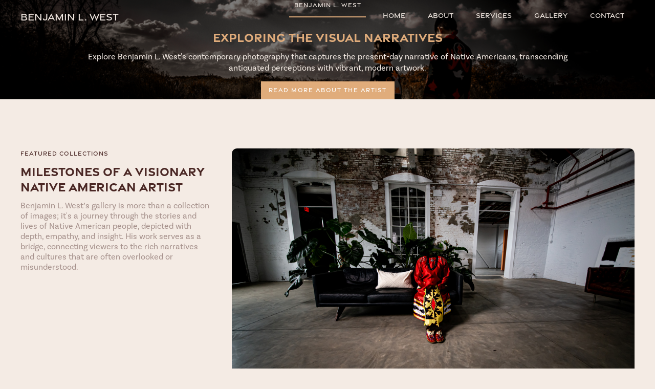

--- FILE ---
content_type: text/html
request_url: https://www.benjaminwest.art/gallery
body_size: 3957
content:
<!DOCTYPE html><!--  Last Published: Tue Mar 05 2024 22:30:52 GMT+0000 (Coordinated Universal Time)  -->
<html data-wf-page="65de5f3540f8113354109394" data-wf-site="65b28418e4eed958d68ee4cb" lang="en">
<head>
  <meta charset="utf-8">
  <title>Art Gallery | Benjamin L. West Artist</title>
  <meta content="Dive into Benjamin L. West&#x27;s Art Gallery: Experience the resilience and spirit of Native communities through his evocative photography and digital art." name="description">
  <meta content="Art Gallery |  Benjamin L. West Artist" property="og:title">
  <meta content="Dive into Benjamin L. West&#x27;s Art Gallery: Experience the resilience and spirit of Native communities through his evocative photography and digital art." property="og:description">
  <meta content="Art Gallery |  Benjamin L. West Artist" property="twitter:title">
  <meta content="Dive into Benjamin L. West&#x27;s Art Gallery: Experience the resilience and spirit of Native communities through his evocative photography and digital art." property="twitter:description">
  <meta property="og:type" content="website">
  <meta content="summary_large_image" name="twitter:card">
  <meta content="width=device-width, initial-scale=1" name="viewport">
  <link href="/css/normalize.css" rel="stylesheet" type="text/css">
  <link href="/css/components.css" rel="stylesheet" type="text/css">
  <link href="/css/benjamin-l-west.css" rel="stylesheet" type="text/css">
  <script src="https://use.typekit.net/jbw3spb.js" type="text/javascript"></script>
  <script type="text/javascript">try{Typekit.load();}catch(e){}</script>
  <script type="text/javascript">!function(o,c){var n=c.documentElement,t=" w-mod-";n.className+=t+"js",("ontouchstart"in o||o.DocumentTouch&&c instanceof DocumentTouch)&&(n.className+=t+"touch")}(window,document);</script>
  <link href="/images/favicon.png" rel="shortcut icon" type="image/x-icon">
  <link href="/images/webclip.png" rel="apple-touch-icon">
  <!-- Google Tag Manager -->
<script>(function(w,d,s,l,i){w[l]=w[l]||[];w[l].push({'gtm.start':
  new Date().getTime(),event:'gtm.js'});var f=d.getElementsByTagName(s)[0],
  j=d.createElement(s),dl=l!='dataLayer'?'&l='+l:'';j.async=true;j.src=
  'https://www.googletagmanager.com/gtm.js?id='+i+dl;f.parentNode.insertBefore(j,f);
  })(window,document,'script','dataLayer','GTM-TTHKF5QR');</script>
  <!-- End Google Tag Manager -->
</head>
<body class="body">
  <!-- Google Tag Manager (noscript) -->
<noscript><iframe src="https://www.googletagmanager.com/ns.html?id=GTM-TTHKF5QR"
  height="0" width="0" style="display:none;visibility:hidden"></iframe></noscript>
  <!-- End Google Tag Manager (noscript) -->
  <div data-animation="default" data-collapse="medium" data-duration="400" data-easing="ease" data-easing2="ease" role="banner" class="nav-bar w-nav">
    <div class="nav-container w-container">
      <a href="/" class="nav-link w-nav-brand">
        <h3 class="title">Benjamin L. West</h3>
      </a>
      <nav role="navigation" class="nav-menu w-nav-menu">
        <a href="/" class="nav-link w-nav-link">Home</a>
        <a href="/about" class="nav-link w-nav-link">About</a>
        <a href="/services" class="nav-link w-nav-link">Services</a>
        <a href="/gallery" aria-current="page" class="nav-link w-nav-link w--current">Gallery</a>
        <a href="/contact" class="nav-link w-nav-link">Contact</a>
      </nav>
      <div class="menu-button w-nav-button">
        <div class="icon w-icon-nav-menu"></div>
      </div>
    </div>
  </div>
  <section class="interior-hero-section-alt-3">
    <div class="w-layout-blockcontainer container center w-container">
      <div class="overline">Benjamin L. West</div>
      <div class="hairline"></div>
      <h1 class="heading-2 text_color_tan">Exploring the Visual Narratives</h1>
      <p class="paragraph">
        Explore Benjamin L. West&#x27;s contemporary photography that captures the present-day narrative of Native Americans, transcending antiquated perceptions with 
        vibrant, modern artwork.
      </p>
      <a href="/about" class="button w-button">Read More about the Artist </a>
    </div>
  </section>
  <section class="section">
    <div class="container">
      <div class="gallery-wrapper">
        <div id="w-node-daefeae6-eed5-c2eb-a6e9-dca83179d854-54109394" class="gallery-sticky">
          <div class="overline text_color_brown">Featured Collections</div>
          <h2 class="heading-2 text_color_browm">Milestones of a Visionary Native American Artist</h2>
          <p class="paragraph-light">
            Benjamin L. West’s gallery is more than a collection of images; it&#x27;s a journey through the stories and lives of Native American people, depicted 
            with depth, empathy, and insight. His work serves as a bridge, connecting viewers to the rich narratives and cultures that are often overlooked or 
            misunderstood.
          </p>
        </div>
        <div id="w-node-daefeae6-eed5-c2eb-a6e9-dca83179d860-54109394" class="gallery-grid">
          <div id="virtual-booths" class="gallery-card-wrapper w-node-daefeae6-eed5-c2eb-a6e9-dca83179d861-54109394">
            <a href="/" class="gallery-lightbox w-inline-block w-lightbox">
              <img src="/images/blw_image_wwwr_03.jpg" loading="lazy" alt="" class="gallery-image">
              <script type="application/json" class="w-json">{
  "items": [
    {
      "_id": "65e752918c09d67f93ee7daf",
      "origFileName": "blw_image_wwwr_03.jpg",
      "fileName": "blw_image_wwwr_03.jpg",
      "fileSize": 545969,
      "height": 667,
      "url": "images/blw_image_wwwr_03.jpg",
      "width": 1000,
      "type": "image"
    },
    {
      "_id": "65e74d2338debe5797db3c37",
      "origFileName": "blw_image_missing.jpg",
      "fileName": "blw_image_missing.jpg",
      "fileSize": 134035,
      "height": 692,
      "url": "images/blw_image_missing.jpg",
      "width": 1000,
      "type": "image"
    },
    {
      "_id": "65e752092c9804a079f3acbd",
      "origFileName": "blw_image_wwwr_02.jpg",
      "fileName": "blw_image_wwwr_02.jpg",
      "fileSize": 485854,
      "height": 681,
      "url": "images/blw_image_wwwr_02.jpg",
      "width": 1000,
      "type": "image"
    }
  ],
  "group": "Why We Wear Red Series"
}</script>
            </a>
            <h3 class="heading-3 w_top_margin">"Why We Wear Red" - Series</h3>
            <p class="paragraph-light">
              A powerful exploration of the Missing and Murdered Indigenous Women (MMIW) crisis, this series uses the symbolic red ribbon dress to call attention to an epidemic affecting Native communities. Each piece is a poignant reminder of the lives behind the statistics, urging awareness and action.
            </p>
          </div>
          <div id="virtual-booths" class="gallery-card-wrapper w-node-_641c80f7-9d4c-88c5-c600-486b7ebf7249-54109394">
            <a href="/" class="gallery-lightbox w-inline-block w-lightbox">
              <img src="/images/blw_image_standingbear.jpg" loading="lazy" alt="" class="gallery-image">
              <script type="application/json" class="w-json">{
  "items": [
    {
      "_id": "65e74d720288fcbb0a0e2af2",
      "origFileName": "blw_image_standingbear.jpg",
      "fileName": "blw_image_standingbear.jpg",
      "fileSize": 94815,
      "height": 667,
      "url": "images/blw_image_standingbear.jpg",
      "width": 1000,
      "type": "image"
    }
  ],
  "group": ""
}</script>
            </a>
            <h3 class="heading-3 w_top_margin">"Standing Bear" - Print</h3>
            <p class="paragraph-light">
              A highlight of Benjamin&#x27;s digital art, this print captures the essence of Native American resilience and dignity. 
              Featured in the Newark Museum of Art, &quot;Standing Bear&quot; is a tribute to the enduring spirit of Native American leaders and communities.
            </p>
          </div>
          <div id="virtual-booths" class="gallery-card-wrapper w-node-_37c4f29e-324f-e88f-fbce-6781e8ecc99d-54109394">
            <a href="/" class="gallery-lightbox w-inline-block w-lightbox">
              <img src="/images/ben_west_liteyearseries.jpg" loading="lazy" alt="" class="gallery-image">
              <script type="application/json" class="w-json">{
  "items": [
    {
      "_id": "65e753d31da9afec710269bc",
      "origFileName": "ben_west_liteyearseries.jpg",
      "fileName": "ben_west_liteyearseries.jpg",
      "fileSize": 84600,
      "height": 692,
      "url": "images/ben_west_liteyearseries.jpg",
      "width": 1000,
      "type": "image"
    },
    {
      "_id": "65e74d720288fcbb0a0e2af2",
      "origFileName": "blw_image_standingbear.jpg",
      "fileName": "blw_image_standingbear.jpg",
      "fileSize": 94815,
      "height": 667,
      "url": "images/blw_image_standingbear.jpg",
      "width": 1000,
      "type": "image"
    },
    {
      "_id": "65e753d3f771156e70511a77",
      "origFileName": "blw_image_the_light_year_series_03.jpg",
      "fileName": "blw_image_the_light_year_series_03.jpg",
      "fileSize": 58781,
      "height": 692,
      "url": "images/blw_image_the_light_year_series_03.jpg",
      "width": 1000,
      "type": "image"
    }
  ],
  "group": "The Light Year Series"
}</script>
            </a>
            <h3 class="heading-3 w_top_margin">"The Light Year Series: Return of Faw Faw"</h3>
            <p class="paragraph-light">
              An innovative blend of traditional Native American clothing with contemporary digital art, this project showcases Benjamin&#x27;s unique ability to 
              merge past and present in visually stunning ways. The Faw Faw Coats represent a cultural dialogue, weaving together elements of Native American 
              heritage with modern artistic expression.
            </p>
          </div>
        </div>
      </div>
    </div>
  </section>
  <section class="section cta">
    <div class="w-layout-blockcontainer container cta w-container">
      <h2 class="heading-2 text_color_tan">Want to own a piece of Benjamin L. West’s artwork?</h2>
      <p class="paragraph">Contact him for more information about owning a piece of history.</p>
      <a href="/contact" class="button w_side_margin w-button">Contact For Commissions</a>
    </div>
  </section>
  <section class="footer">
    <div class="w-layout-blockcontainer footer-container w-container">
      <a href="/" class="link-block w-inline-block">
        <h3 class="title dark">BENJAMIN L. WEST</h3>
      </a>
      <div class="footer-content-wrapper">
        <div class="footer-content-block">
          <a href="/" class="footer-link">HOME</a>
          <a href="/about" class="footer-link">ABOUT</a>
          <a href="/services" class="footer-link">SERVICES</a>
          <a href="/gallery" aria-current="page" class="footer-link w--current">GALLERY</a>
          <a href="/contact" class="footer-link">CONTACT</a>
        </div>
        <div class="footer-icon-block">
          <a href="https://www.discord.com/users/landback#0187" target="_blank" class="icon-link w-inline-block">
            <img src="/images/discord.svg" loading="lazy" alt="" class="icon-image">
          </a>
          <a href="https://www.tiktok.com/@bwest187" target="_blank" class="icon-link w-inline-block">
            <img src="/images/tiktok.svg" loading="lazy" alt="" class="icon-image">
          </a>
          <a href="https://www.twitter.com/bwest187" target="_blank" class="icon-link w-inline-block">
            <img src="/images/twitter.svg" loading="lazy" alt="" class="icon-image">
          </a>
          <a href="https://www.facebook.com/LANDBACKMOVEMENT/" target="_blank" class="icon-link w-inline-block">
            <img src="/images/facebook.svg" loading="lazy" alt="" class="icon-image">
          </a>
          <a href="https://www.instagram.com/bwest187/" target="_blank" class="icon-link w-inline-block">
            <img src="/images/instagram.svg" loading="lazy" alt="" class="icon-image">
          </a>
          <a href="https://www.linkedin.com/in/landback" target="_blank" class="icon-link w-inline-block">
            <img src="/images/linkedin.svg" loading="lazy" alt="" class="icon-image">
          </a>
        </div>
      </div>
      <div class="footer-break"></div>
      <div class="footer-bottom">
        <div class="footer-copyright">© Benjamin L. West 2024</div>
        <div class="footer-legal-block">
          <div class="legal">Website by <a href="https://www.row.net/" target="_blank" class="link">ROW</a>
          </div>
        </div>
      </div>
    </div>
  </section>
  <script src="https://d3e54v103j8qbb.cloudfront.net/js/jquery-3.5.1.min.dc5e7f18c8.js?site=65b28418e4eed958d68ee4cb" type="text/javascript" integrity="sha256-9/aliU8dGd2tb6OSsuzixeV4y/faTqgFtohetphbbj0=" crossorigin="anonymous"></script>
  <script src="/js/benjamin-l-west.js" type="text/javascript"></script>
</body>
</html>

--- FILE ---
content_type: text/css
request_url: https://www.benjaminwest.art/css/benjamin-l-west.css
body_size: 5636
content:
:root {
  --egg-shell-white: #f4ebe4;
  --off-white: rgba(244, 235, 228, .65);
  --tan: #e0ac7b;
  --brown: #4a2724;
  --light-brown: #745854;
  --lion: #c29269;
  --white: white;
  --chamoisee: #9f7959;
  --color: #fff;
  --orange: #bc5800;
  --black: black;
}

.w-layout-blockcontainer {
  max-width: 940px;
  margin-left: auto;
  margin-right: auto;
  display: block;
}

.w-layout-grid {
  grid-row-gap: 16px;
  grid-column-gap: 16px;
  grid-template-rows: auto auto;
  grid-template-columns: 1fr 1fr;
  grid-auto-columns: 1fr;
  display: grid;
}

@media screen and (max-width: 991px) {
  .w-layout-blockcontainer {
    max-width: 728px;
  }
}

@media screen and (max-width: 767px) {
  .w-layout-blockcontainer {
    max-width: none;
  }
}

.nav-link {
  color: var(--egg-shell-white);
  font-family: gravesend-sans, sans-serif;
  font-size: 14px;
  font-weight: 500;
  transition: all .5s cubic-bezier(.075, .82, .165, 1);
}

.nav-link:hover {
  color: var(--off-white);
}

.nav-link.w--current {
  color: var(--egg-shell-white);
}

.body {
  background-color: var(--egg-shell-white);
}

.title {
  color: var(--egg-shell-white);
  font-family: gravesend-sans, sans-serif;
  font-size: 20px;
  font-weight: 500;
  line-height: 25px;
}

.title.dark {
  color: var(--brown);
}

.nav-bar {
  background-color: rgba(221, 221, 221, 0);
  position: absolute;
  top: 0%;
  bottom: auto;
  left: 0%;
  right: 0%;
}

.hero-section {
  min-height: 100svh;
  background-image: linear-gradient(rgba(0, 0, 0, .5), rgba(0, 0, 0, .5)), url('/images/ben_west_01.jpg');
  background-position: 0 0, 50%;
  background-size: auto, cover;
  background-attachment: scroll, fixed;
  flex-direction: column;
  justify-content: center;
  align-items: center;
  display: flex;
}

.section {
  flex-direction: column;
  justify-content: center;
  align-items: center;
  padding-top: 4rem;
  padding-bottom: 4rem;
  display: flex;
}

.section.cta {
  background-color: var(--brown);
  padding-top: 4rem;
  padding-bottom: 4rem;
}

.section.dark {
  background-color: var(--brown);
}

.section.custom_bg {
  background-image: url('/images/custom-background.png');
  background-position: 0 0;
  background-size: auto;
}

.section.light-brown {
  background-color: var(--light-brown);
}

.content-wrapper {
  padding: 0;
}

.overline {
  color: var(--egg-shell-white);
  letter-spacing: 1px;
  text-transform: uppercase;
  margin-bottom: 12px;
  font-family: gravesend-sans, sans-serif;
  font-size: 12px;
  font-weight: 500;
}

.overline.text_color_brown {
  color: var(--brown);
  margin-bottom: 10px;
  line-height: 20px;
}

.overline.text_color_tan {
  color: var(--tan);
}

.heading-1 {
  color: var(--egg-shell-white);
  margin-top: 0;
  margin-bottom: 24px;
  font-family: gravesend-sans, sans-serif;
  font-size: 60px;
  font-weight: 800;
  line-height: 60px;
}

.heading-2 {
  color: var(--brown);
  margin-top: 0;
  margin-bottom: 12px;
  font-family: gravesend-sans, sans-serif;
  font-size: 24px;
  line-height: 30px;
}

.heading-2.text_color_browm {
  color: var(--brown);
  font-size: 24px;
  line-height: 30px;
}

.heading-2.text_color_tan {
  color: var(--tan);
}

.heading-2.text_color_tan.w_top_margin {
  margin-top: 40px;
}

.heading-2.text_color_white {
  color: var(--egg-shell-white);
}

.heading-2.center {
  text-align: center;
}

.heading-2.no-margin {
  margin-bottom: 0;
}

.paragraph {
  color: var(--egg-shell-white);
  margin-bottom: 15px;
  font-family: basic-sans, sans-serif;
  font-size: 16px;
  font-weight: 400;
  line-height: 22px;
}

.paragraph.text-is-dark {
  color: var(--light-brown);
  margin-bottom: 24px;
}

.paragraph.text_color_lion {
  color: var(--lion);
  margin-bottom: 36px;
}

.paragraph.success {
  margin-bottom: 0;
}

.button {
  background-color: var(--tan);
  color: var(--white);
  letter-spacing: 1.5px;
  text-transform: uppercase;
  padding: 10px 15px;
  font-family: gravesend-sans, sans-serif;
  font-size: 12px;
  font-weight: 500;
  line-height: 15px;
  text-decoration: none;
  transition: all .5s cubic-bezier(.075, .82, .165, 1);
}

.button:hover {
  background-color: var(--chamoisee);
  color: var(--white);
}

.button.secondary {
  color: var(--color);
  margin-right: 0;
}

.button.secondary:hover {
  color: var(--white);
}

.button.tertiary {
  background-color: var(--tan);
  color: var(--brown);
  padding: 15px 20px;
}

.button.w_side_margin {
  margin-left: 10px;
  margin-right: 10px;
}

.container {
  max-width: 1200px;
}

.container.center {
  max-width: 1000px;
  text-align: center;
  flex-direction: column;
  align-items: center;
  display: flex;
}

.container.cta {
  max-width: 1200px;
  text-align: center;
}

.container.padding_right {
  padding-right: 630px;
}

._2_col_grid {
  height: 100%;
  grid-column-gap: 24px;
  grid-row-gap: 24px;
  grid-template-rows: auto;
}

._2_col_grid._2_rows {
  grid-column-gap: 36px;
  grid-row-gap: 36px;
  grid-template-rows: auto auto;
}

.feature-image {
  width: 750px;
  object-fit: cover;
}

._3_col_grid {
  width: 100%;
  grid-column-gap: 36px;
  grid-row-gap: 36px;
  grid-template-rows: auto;
  grid-template-columns: 1fr 1fr 1fr;
  margin-bottom: 24px;
}

._3_col_grid._2_rows {
  grid-template-rows: auto auto;
}

.hairline {
  width: 150px;
  border: 1px solid var(--tan);
  margin-bottom: 24px;
}

.lightbox {
  width: 300px;
  height: 300px;
}

.lightbox_image {
  width: 300px;
  object-fit: fill;
}

.nav-container {
  max-width: 1200px;
}

.heading-3 {
  color: var(--tan);
  letter-spacing: .5px;
  text-transform: uppercase;
  margin-top: 0;
  margin-bottom: 24px;
  font-family: gravesend-sans, sans-serif;
  font-size: 20px;
  line-height: 28px;
}

.heading-3.w_top_margin {
  margin-top: 24px;
}

.footer-content-block {
  justify-content: flex-start;
  align-items: center;
  margin-left: 0;
  margin-right: 0;
  display: flex;
}

.footer-link {
  color: #1a1b1f;
  margin-left: 0;
  margin-right: 30px;
  font-family: gravesend-sans, sans-serif;
  text-decoration: none;
}

.footer-link:hover {
  color: rgba(26, 27, 31, .75);
}

.footer-break {
  width: 100%;
  height: 2px;
  background-color: var(--light-brown);
  margin-top: 40px;
  margin-bottom: 40px;
}

.footer-bottom {
  justify-content: space-between;
  align-items: center;
  display: flex;
}

.footer-copyright {
  color: #3a4554;
  font-family: gravesend-sans, sans-serif;
}

.footer-legal-block {
  justify-content: flex-start;
  align-items: center;
  display: flex;
}

.footer {
  padding: 50px 30px 40px;
}

.footer-container {
  max-width: 1200px;
}

.footer-content-wrapper {
  justify-content: space-between;
  align-items: center;
  display: flex;
}

.icon-image {
  width: 30px;
  margin-left: 30px;
}

.home-content-wrap {
  margin-top: 80px;
  margin-bottom: 120px;
}

.paragraph-light {
  opacity: .6;
  color: var(--light-brown);
  margin-bottom: 24px;
  font-family: basic-sans, sans-serif;
  font-size: 16px;
}

.feature-grid {
  grid-column-gap: 80px;
  grid-row-gap: 30px;
  grid-template: ". ."
  / 1fr 2fr;
  align-items: center;
  margin-bottom: 80px;
}

.feature-grid.left-quad-expand {
  grid-template-columns: 2fr 1fr;
  grid-template-areas: ". .";
  margin-bottom: 20px;
}

.feature-grid.no_margin {
  margin-bottom: 0;
}

.feature-content-wrapper {
  margin-bottom: 30px;
}

.image {
  height: 100%;
  object-fit: cover;
  border-radius: 6px;
}

.gallery-wrapper {
  grid-column-gap: 40px;
  grid-row-gap: 40px;
  grid-template-rows: auto;
  grid-template-columns: 1fr 1fr 1fr;
  grid-auto-columns: 1fr;
  align-items: start;
  margin-top: 2rem;
  margin-bottom: 2rem;
  display: grid;
}

.gallery-sticky {
  flex-direction: column;
  justify-content: flex-start;
  align-items: flex-start;
  display: flex;
  position: -webkit-sticky;
  position: sticky;
  top: 80px;
}

.gallery-grid {
  grid-row-gap: 40px;
  grid-template-rows: auto auto;
  grid-template-columns: 1fr;
  grid-auto-columns: 1fr;
  display: grid;
}

.gallery-image-wrapper {
  position: relative;
}

.gallery-image {
  width: 100%;
  border-radius: 10px;
  transition: all .3s cubic-bezier(.215, .61, .355, 1);
}

.gallery-image:hover {
  transform: scale(1.02);
}

.legal {
  font-family: gravesend-sans, sans-serif;
}

.interior-hero-section {
  min-height: 70svh;
  background-image: linear-gradient(rgba(0, 0, 0, .5), rgba(0, 0, 0, .5)), url('/images/blw_image_shadowhead.jpg');
  background-position: 0 0, 50%;
  background-size: auto, cover;
  background-attachment: scroll, scroll;
  flex-direction: column;
  justify-content: center;
  align-items: center;
  display: flex;
}

.gallery-card-wrapper {
  position: relative;
}

.contact-form-heading-wrap {
  margin-bottom: 40px;
}

.heading-4 {
  letter-spacing: 1px;
  text-transform: uppercase;
  margin-top: 10px;
  margin-bottom: 10px;
  font-family: gravesend-sans, sans-serif;
  font-size: 16px;
  font-weight: 700;
}

.heading-4.text-color-tan {
  color: var(--tan);
}

.details-wrap {
  margin-bottom: 30px;
}

.get-in-touch-form {
  flex-direction: column;
  display: flex;
}

.status-message {
  color: #fff;
  text-align: center;
  background-color: #202020;
  padding: 9px 30px;
  font-size: 14px;
  line-height: 26px;
}

.status-message.cc-error-message {
  background-color: #db4b68;
}

.status-message.cc-success-message {
  background-color: var(--lion);
  text-align: left;
  letter-spacing: 0;
  text-transform: none;
}

.text-field {
  border: 1px solid #e4e4e4;
  border-radius: 0;
  margin-bottom: 18px;
  padding: 21px 20px;
  font-size: 14px;
  line-height: 26px;
  transition: border-color .4s;
}

.text-field:hover {
  border-color: #e3e6eb;
}

.text-field:active, .text-field:focus {
  border-color: #43464d;
}

.text-field::-ms-input-placeholder {
  color: rgba(50, 52, 58, .4);
}

.text-field::placeholder {
  color: rgba(50, 52, 58, .4);
}

.text-field.cc-contact-field {
  margin-bottom: 25px;
}

.text-field.cc-textarea {
  height: 200px;
  padding-top: 12px;
}

.contact-link {
  opacity: .6;
  color: #302e31;
  letter-spacing: 1px;
  margin-bottom: 10px;
  font-family: basic-sans, sans-serif;
  font-size: 16px;
  text-decoration: none;
  transition: all .3s cubic-bezier(.215, .61, .355, 1);
}

.contact-link:hover {
  opacity: 1;
  color: var(--orange);
}

.contact-link:active {
  opacity: .8;
}

.contact-form-grid {
  grid-column-gap: 80px;
  grid-row-gap: 30px;
  grid-template: ". ."
  / 2.5fr 1fr;
  align-items: start;
  margin-top: 30px;
  margin-bottom: 30px;
}

.contact-form-wrap {
  background-image: linear-gradient(to bottom, var(--brown), var(--brown));
  color: #fff;
  border: 1px solid #eee;
  padding: 45px 50px 50px;
}

.contact-form {
  width: 100%;
  flex-direction: column;
  align-items: stretch;
  margin-bottom: 0;
  margin-left: auto;
  margin-right: auto;
  display: flex;
}

.container-900 {
  width: 100%;
  max-width: 1140px;
  margin-left: auto;
  margin-right: auto;
}

.contact-social-wrapper {
  flex-direction: column;
  display: flex;
}

.form-label {
  letter-spacing: 1.5px;
  text-transform: uppercase;
  font-family: basic-sans, sans-serif;
  font-size: 12px;
}

._3_up_card {
  background-color: var(--egg-shell-white);
  flex-direction: column;
  justify-content: flex-start;
  display: flex;
}

.feature-image-secondary {
  width: 100%;
  height: 450px;
  object-fit: cover;
  border-radius: 6px;
}

._4_col_grid {
  grid-template-rows: auto;
  grid-template-columns: 1fr 1fr 1fr 1fr;
  margin-bottom: 20px;
}

.card_image {
  height: 200px;
  max-width: 100%;
  object-fit: cover;
  transition: all .3s cubic-bezier(.215, .61, .355, 1);
}

.card_image:hover {
  transform: scale(1.02);
}

.service-card-block {
  text-align: center;
  flex-flow: column;
  justify-content: center;
  align-items: center;
  padding: 34px;
  display: flex;
}

.service-card-block.secondary {
  max-height: 275px;
  border: 2px solid var(--tan);
  background-color: var(--light-brown);
  text-align: left;
  border-radius: 5px;
  justify-content: flex-start;
  align-items: center;
  padding: 15px;
}

.service-card-block.bg_white {
  background-color: var(--color);
  justify-content: flex-start;
  align-items: center;
}

.service-icon {
  max-width: 50px;
}

.youtube {
  height: 200px;
  max-width: 100%;
  transition: all .3s cubic-bezier(.215, .61, .355, 1);
}

.youtube:hover {
  transform: scale(1.02);
}

.lightbox-card-image {
  width: 100%;
  height: 300px;
  object-fit: cover;
  transition: all .3s cubic-bezier(.215, .61, .355, 1);
}

.lightbox-card-image:hover {
  transform: scale(1.01);
}

.gallery-lightbox {
  width: 100%;
}

.link {
  opacity: .6;
  color: #302e31;
  margin-bottom: 10px;
  font-family: basic-sans, sans-serif;
  font-size: 14px;
  text-decoration: none;
  transition: all .3s cubic-bezier(.215, .61, .355, 1);
}

.link:hover {
  opacity: 1;
  color: var(--orange);
}

.link:active {
  opacity: .8;
}

.interior-hero-section-alt {
  min-height: 70svh;
  background-image: linear-gradient(rgba(0, 0, 0, .5), rgba(0, 0, 0, .5)), url('/images/blw_image_the_light_year_series_02.jpg');
  background-position: 0 0, 50%;
  background-size: auto, cover;
  background-attachment: scroll, scroll;
  flex-direction: column;
  justify-content: center;
  align-items: center;
  display: flex;
}

.interior-hero-section-alt-3 {
  min-height: 70svh;
  background-image: linear-gradient(rgba(0, 0, 0, .5), rgba(0, 0, 0, .5)), url('/images/blw_image_the_light_year_series.jpg');
  background-position: 0 0, 50%;
  background-size: auto, cover;
  background-attachment: scroll, scroll;
  flex-direction: column;
  justify-content: center;
  align-items: center;
  display: flex;
}

.interior-hero-section-alt-4 {
  min-height: 70svh;
  background-image: linear-gradient(rgba(0, 0, 0, .5), rgba(0, 0, 0, .5)), url('/images/blw_image_short_nose_loft.jpg');
  background-position: 0 0, 50%;
  background-size: auto, cover;
  background-attachment: scroll, scroll;
  flex-direction: column;
  justify-content: center;
  align-items: center;
  display: flex;
}

.link-block {
  text-decoration: none;
}

.utility-page-wrap {
  width: 100vw;
  height: 100vh;
  max-height: 100%;
  max-width: 100%;
  background-image: linear-gradient(rgba(0, 0, 0, .5), rgba(0, 0, 0, .5));
  justify-content: center;
  align-items: center;
  display: flex;
}

.utility-page-content {
  width: 260px;
  text-align: center;
  flex-direction: column;
  display: flex;
}

@media screen and (max-width: 991px) {
  .nav-link {
    text-align: center;
  }

  .nav-menu {
    background-color: var(--tan);
  }

  .section {
    padding-top: 2rem;
    padding-bottom: 0;
  }

  .heading-2 {
    text-align: center;
  }

  .container {
    margin-left: 24px;
    margin-right: 24px;
  }

  .container.center {
    max-width: 700px;
    margin-bottom: 40px;
    margin-left: 2rem;
    margin-right: 2rem;
  }

  .container.cta {
    margin-left: 2rem;
    margin-right: 2rem;
  }

  .container.padding_right {
    margin-left: 2rem;
    margin-right: 2rem;
    padding-right: 0;
  }

  .container.side_padding {
    text-align: center;
  }

  ._2_col_grid {
    flex-direction: column;
    display: flex;
  }

  ._3_col_grid {
    flex-flow: column;
    display: flex;
  }

  .lightbox {
    width: 200px;
    height: 200px;
  }

  .lightbox_image {
    width: 200px;
  }

  .nav-container {
    max-width: 700px;
  }

  .footer-content-wrapper {
    flex-direction: column;
    align-items: flex-start;
  }

  .icon-image {
    width: 25px;
    margin-top: 30px;
    margin-left: 0;
    margin-right: 30px;
  }

  .feature-grid {
    grid-row-gap: 50px;
    text-align: center;
    grid-template: "."
                   "."
                   / 1fr;
    margin-left: 2rem;
    margin-right: 2rem;
  }

  .feature-grid.left-quad-expand {
    grid-template-columns: 1fr;
    grid-template-areas: "."
                         ".";
  }

  .feature-content-wrapper {
    text-align: center;
    flex-flow: column;
    justify-content: center;
    align-items: center;
    margin-bottom: 10px;
    margin-right: 0;
    display: flex;
  }

  .gallery-wrapper {
    grid-template-columns: 1fr 1fr;
  }

  .gallery-sticky {
    text-align: center;
    justify-content: flex-start;
    align-items: center;
    margin-left: 2rem;
    margin-right: 2rem;
    position: relative;
    top: 0;
  }

  .gallery-grid {
    margin-left: 2rem;
    margin-right: 2rem;
  }

  .icon {
    color: var(--egg-shell-white);
  }

  .menu-button, .menu-button.w--open {
    background-color: rgba(200, 200, 200, 0);
  }

  .get-in-touch-form {
    text-align: left;
  }

  .contact-form-grid {
    width: 80%;
    grid-row-gap: 50px;
    text-align: center;
    grid-template: "."
                   "."
                   / 1fr;
    margin-left: auto;
    margin-right: auto;
  }

  ._4_col_grid {
    text-align: center;
    flex-flow: column;
    justify-content: center;
    align-items: center;
    display: flex;
  }

  .lightbox-card-image {
    height: 400px;
    object-fit: cover;
  }

  .feature-card {
    text-align: center;
    flex-flow: column;
    display: flex;
  }
}

@media screen and (max-width: 767px) {
  .title {
    font-size: 15px;
  }

  .title.dark {
    text-align: center;
    font-size: 25px;
    line-height: 30px;
  }

  .hero-section {
    background-image: linear-gradient(rgba(0, 0, 0, .5), rgba(0, 0, 0, .5)), url('/images/ben_west_01.jpg');
    background-position: 0 0, 50%;
  }

  .heading-1 {
    font-size: 50px;
    line-height: 50px;
  }

  .heading-3 {
    font-size: 23px;
    line-height: 23px;
  }

  .footer-content-block {
    flex-flow: column wrap;
    justify-content: flex-start;
    align-items: center;
  }

  .footer-link {
    margin-bottom: 10px;
    margin-right: 0;
  }

  .footer-bottom {
    flex-direction: column;
    justify-content: flex-start;
    align-items: center;
  }

  .footer-copyright {
    font-size: 14px;
    line-height: 20px;
  }

  .footer-legal-block {
    margin-top: 15px;
    margin-left: -24px;
  }

  .footer-content-wrapper {
    flex-direction: column;
    align-items: center;
  }

  .footer-icon-block {
    display: flex;
  }

  .icon-image {
    width: 20px;
    margin-top: 20px;
    margin-left: 20px;
    margin-right: 20px;
  }

  .feature-content-wrapper {
    margin-right: 0;
  }

  .interior-hero-section {
    background-image: linear-gradient(rgba(0, 0, 0, .5), rgba(0, 0, 0, .5)), url('/images/blw_image_shadowhead.jpg');
    background-position: 0 0, 50%;
  }

  .text-field.cc-contact-field, .text-field.cc-textarea {
    text-align: left;
  }

  .contact-form-wrap {
    padding: 30px;
  }

  .container-900 {
    text-align: center;
  }

  ._4_col_grid {
    text-align: center;
    flex-flow: column;
    justify-content: center;
    align-items: center;
    display: flex;
  }

  .interior-hero-section-alt {
    background-image: linear-gradient(rgba(0, 0, 0, .5), rgba(0, 0, 0, .5)), url('/images/blw_image_the_light_year_series_02.jpg');
    background-position: 0 0, 50%;
  }

  .interior-hero-section-alt-3 {
    background-image: linear-gradient(rgba(0, 0, 0, .5), rgba(0, 0, 0, .5)), url('/images/blw_image_the_light_year_series.jpg');
    background-position: 0 0, 50%;
  }

  .interior-hero-section-alt-4 {
    background-image: linear-gradient(rgba(0, 0, 0, .5), rgba(0, 0, 0, .5)), url('/images/blw_image_short_nose_loft.jpg');
    background-position: 0 0, 50%;
  }
}

@media screen and (max-width: 479px) {
  .title {
    font-size: 15px;
  }

  .hero-section {
    background-image: linear-gradient(to bottom, null, null), url('/images/ben_west_01.jpg');
    background-position: 0 0, 50%;
  }

  .section {
    padding-top: 1rem;
    padding-bottom: 1rem;
  }

  .overline.text_color_brown {
    text-align: center;
    font-size: 12px;
    line-height: 15px;
  }

  .heading-1 {
    font-size: 25px;
    line-height: 25px;
  }

  .heading-2 {
    color: var(--brown);
    font-size: 27px;
    line-height: 27px;
  }

  .heading-2.text_color_browm {
    font-size: 20px;
    line-height: 20px;
  }

  .paragraph {
    font-size: 12px;
    line-height: 15px;
  }

  .button {
    font-size: 12px;
  }

  .button.w_side_margin {
    margin-top: 10px;
    margin-bottom: 10px;
    font-size: 12px;
  }

  .container {
    margin-left: 16px;
    margin-right: 16px;
  }

  .container.side_padding {
    margin-left: 24px;
    margin-right: 24px;
  }

  .nav-container {
    margin-left: 2rem;
    margin-right: 1rem;
  }

  .heading-3 {
    font-size: 15px;
    line-height: 15px;
  }

  .heading-3.w_top_margin {
    text-align: center;
  }

  .footer-bottom {
    flex-direction: column;
    justify-content: flex-start;
    align-items: center;
  }

  .footer-content-wrapper {
    flex-direction: column;
    align-items: center;
  }

  .icon-image {
    margin-top: 20px;
    margin-left: 20px;
    margin-right: 20px;
  }

  .home-content-wrap {
    margin-top: 10px;
    margin-bottom: 10px;
  }

  .paragraph-light {
    text-align: center;
  }

  .feature-grid {
    margin-bottom: 30px;
  }

  .feature-grid.left-quad-expand {
    margin-bottom: 0;
  }

  .image {
    height: 300px;
  }

  .gallery-wrapper {
    grid-template-columns: 1fr;
    margin-top: 10px;
    margin-bottom: 10px;
  }

  .gallery-sticky {
    justify-content: flex-start;
    align-items: center;
  }

  .interior-hero-section {
    background-image: linear-gradient(to bottom, null, null), url('/images/ben_west_01.jpg');
    background-position: 0 0, 50%;
  }

  .heading-4 {
    font-size: 15px;
    line-height: 25px;
  }

  .contact-form-grid {
    width: 100%;
  }

  .container-900 {
    margin-left: 16px;
    margin-right: 16px;
  }

  ._3_up_card {
    text-align: center;
    justify-content: center;
    align-items: center;
  }

  .lightbox-card-image {
    height: 300px;
  }

  .interior-hero-section-alt, .interior-hero-section-alt-3 {
    background-image: linear-gradient(to bottom, null, null), url('/images/ben_west_01.jpg');
    background-position: 0 0, 50%;
  }

  .feature-card {
    margin-left: 12px;
    margin-right: 12px;
  }

  .interior-hero-section-alt-4 {
    background-image: linear-gradient(to bottom, null, null), url('/images/ben_west_01.jpg');
    background-position: 0 0, 50%;
  }
}

#w-node-_85a3a94b-c6d3-1c6e-3b47-b44d20d41a89-d68ee4d4 {
  grid-area: 1 / 2 / 2 / 3;
}

#w-node-_85a3a94b-c6d3-1c6e-3b47-b44d20d41a96-d68ee4d4 {
  grid-area: 1 / 1 / 2 / 2;
}

#w-node-_7643a621-b25e-19d2-daf5-ba2eb340482f-d68ee4d4 {
  grid-area: span 1 / span 1 / span 1 / span 1;
}

#w-node-_7643a621-b25e-19d2-daf5-ba2eb340483f-d68ee4d4 {
  grid-area: span 1 / span 2 / span 1 / span 2;
}

#virtual-booths.w-node-_7643a621-b25e-19d2-daf5-ba2eb3404840-d68ee4d4, #w-node-_7643a621-b25e-19d2-daf5-ba2eb3404841-d68ee4d4, #access-dash.w-node-_7643a621-b25e-19d2-daf5-ba2eb3404844-d68ee4d4, #w-node-_7643a621-b25e-19d2-daf5-ba2eb3404845-d68ee4d4, #lead-retrieval.w-node-_7643a621-b25e-19d2-daf5-ba2eb3404848-d68ee4d4, #w-node-_7643a621-b25e-19d2-daf5-ba2eb3404849-d68ee4d4 {
  grid-area: span 1 / span 1 / span 1 / span 1;
}

#w-node-e70bbc94-5cd8-f730-f318-cc339ea009b6-159dc233 {
  grid-area: 1 / 2 / 2 / 3;
}

#w-node-e70bbc94-5cd8-f730-f318-cc339ea009c1-159dc233 {
  grid-area: 1 / 1 / 2 / 2;
}

#w-node-b04d0feb-a992-9b2d-35e3-a1f038ed1d10-159dc233 {
  grid-area: 1 / 2 / 2 / 3;
}

#w-node-_10862b9c-ff08-9ab9-3c57-c1bc758e87e2-159dc233, #w-node-_1416d1c8-94f3-6bcb-fa15-025b522e15b4-159dc233, #w-node-_2142f032-f848-a9ad-1cde-0255abbfb27c-159dc233 {
  grid-area: span 1 / span 1 / span 1 / span 1;
}

#w-node-da78723f-0b9a-6d1f-db6a-251c1dcc4c00-6607d82d {
  grid-area: 1 / 2 / 2 / 3;
}

#w-node-c0852768-14ee-10ed-6fee-aa55c7b5d08c-6607d82d, #w-node-_9d02c8e9-b529-b92a-fd33-6e3d97d4973e-6607d82d, #w-node-a789e77a-0436-3ea6-30df-abd3138ded3b-6607d82d, #w-node-_17e9621b-a5e7-6566-ecf6-8a4e1cf06b90-6607d82d, #w-node-_4b47aaca-6e69-2819-6961-b0b1609e07c0-6607d82d, #w-node-_0e65fd7c-5cfc-bfb3-82ec-aa0b65af27dc-6607d82d {
  grid-area: span 1 / span 1 / span 1 / span 1;
}

#w-node-f4c8fa4c-147d-9344-5b33-5e57b7fe6117-6607d82d {
  grid-area: span 1 / span 1 / span 1 / span 1;
  align-self: auto;
}

#w-node-_96545e81-dbcd-6f75-43fb-0638c3a1f2f9-6607d82d, #w-node-ca984ddb-bb56-225b-7d98-0e99cd3045ca-6607d82d, #w-node-daefeae6-eed5-c2eb-a6e9-dca83179d854-54109394 {
  grid-area: span 1 / span 1 / span 1 / span 1;
}

#w-node-daefeae6-eed5-c2eb-a6e9-dca83179d860-54109394 {
  grid-area: span 1 / span 2 / span 1 / span 2;
}

#virtual-booths.w-node-daefeae6-eed5-c2eb-a6e9-dca83179d861-54109394, #virtual-booths.w-node-_641c80f7-9d4c-88c5-c600-486b7ebf7249-54109394, #virtual-booths.w-node-_37c4f29e-324f-e88f-fbce-6781e8ecc99d-54109394, #w-node-_64809d14-0b91-9ea4-87e5-4ff09e8db150-340b65d6, #w-node-ada9dab3-2067-cd38-a59b-dba3ea2ded96-340b65d6, #w-node-cb08ef15-8ab8-0e3a-a83f-cba16e9c8fe6-340b65d6 {
  grid-area: span 1 / span 1 / span 1 / span 1;
}

#w-node-_786b7494-a41e-f6f7-955a-08c8a49aac15-340b65d6 {
  grid-area: 1 / 1 / 2 / 2;
}

#w-node-_786b7494-a41e-f6f7-955a-08c8a49aac2d-340b65d6 {
  grid-area: 1 / 2 / 2 / 3;
}

@media screen and (max-width: 991px) {
  #w-node-_85a3a94b-c6d3-1c6e-3b47-b44d20d41a89-d68ee4d4, #w-node-_85a3a94b-c6d3-1c6e-3b47-b44d20d41a96-d68ee4d4 {
    grid-area: 1 / 1 / 2 / 2;
  }

  #w-node-_7643a621-b25e-19d2-daf5-ba2eb340482f-d68ee4d4 {
    grid-area: span 1 / span 2 / span 1 / span 2;
  }

  #w-node-e70bbc94-5cd8-f730-f318-cc339ea009b6-159dc233, #w-node-e70bbc94-5cd8-f730-f318-cc339ea009c1-159dc233, #w-node-b04d0feb-a992-9b2d-35e3-a1f038ed1d10-159dc233, #w-node-da78723f-0b9a-6d1f-db6a-251c1dcc4c00-6607d82d {
    grid-area: 1 / 1 / 2 / 2;
  }

  #w-node-daefeae6-eed5-c2eb-a6e9-dca83179d854-54109394 {
    grid-area: span 1 / span 2 / span 1 / span 2;
  }

  #w-node-_786b7494-a41e-f6f7-955a-08c8a49aac2d-340b65d6 {
    grid-area: 2 / 1 / 3 / 2;
  }
}

@media screen and (max-width: 479px) {
  #w-node-_7643a621-b25e-19d2-daf5-ba2eb340482f-d68ee4d4, #w-node-_7643a621-b25e-19d2-daf5-ba2eb340483f-d68ee4d4, #w-node-daefeae6-eed5-c2eb-a6e9-dca83179d854-54109394, #w-node-daefeae6-eed5-c2eb-a6e9-dca83179d860-54109394 {
    grid-area: span 1 / span 1 / span 1 / span 1;
  }
}




--- FILE ---
content_type: image/svg+xml
request_url: https://www.benjaminwest.art/images/discord.svg
body_size: 1727
content:
<?xml version="1.0" encoding="UTF-8"?>
<!-- Generator: Adobe Illustrator 26.0.1, SVG Export Plug-In . SVG Version: 6.00 Build 0)  -->
<svg xmlns="http://www.w3.org/2000/svg" xmlns:xlink="http://www.w3.org/1999/xlink" version="1.1" id="Capa_1" x="0px" y="0px" viewBox="0 0 512 512" style="enable-background:new 0 0 512 512;" xml:space="preserve" width="512" height="512">
<g>
	<path d="M227.9,270.06c0,20.56-14.73,37.29-33.25,37.29c-18.23,0-33.25-16.73-33.25-37.29c0-20.55,14.73-37.29,33.25-37.29   C213.31,232.77,228.19,249.66,227.9,270.06z"/>
	<path d="M350.83,270.06c0,20.56-14.58,37.29-33.25,37.29c-18.23,0-33.25-16.73-33.25-37.29c0-20.55,14.73-37.29,33.25-37.29   C336.25,232.77,351.12,249.66,350.83,270.06z"/>
	<path d="M256,0C114.62,0,0,114.62,0,256s114.62,256,256,256s256-114.62,256-256S397.38,0,256,0z M438.91,350.25   c-31.64,23.24-62.3,37.35-92.53,46.7c-0.48,0.15-1-0.03-1.3-0.44c-6.98-9.72-13.32-19.97-18.88-30.73   c-0.32-0.63-0.03-1.39,0.63-1.64c10.07-3.81,19.65-8.36,28.87-13.74c0.73-0.43,0.77-1.47,0.1-1.97c-1.95-1.45-3.89-2.98-5.74-4.51   c-0.35-0.28-0.82-0.34-1.21-0.15c-59.84,27.65-125.39,27.65-185.94,0c-0.39-0.17-0.86-0.11-1.19,0.17   c-1.85,1.52-3.79,3.04-5.73,4.49c-0.67,0.5-0.62,1.54,0.11,1.97c9.22,5.28,18.8,9.93,28.86,13.75c0.66,0.25,0.97,1,0.64,1.63   c-5.43,10.78-11.78,21.02-18.89,30.74c-0.31,0.4-0.82,0.58-1.3,0.43c-30.09-9.35-60.74-23.46-92.39-46.7   c-0.26-0.21-0.45-0.53-0.48-0.87c-6.44-69.03,6.7-138.92,54.66-210.58c0.12-0.19,0.29-0.34,0.5-0.42   c23.59-10.84,48.88-18.81,75.3-23.36c0.48-0.07,0.96,0.15,1.21,0.57c3.27,5.79,7,13.2,9.53,19.26c27.85-4.25,56.14-4.25,84.58,0   c2.52-5.93,6.12-13.47,9.37-19.26c0.25-0.44,0.73-0.66,1.21-0.57c26.44,4.56,51.73,12.54,75.31,23.36   c0.21,0.08,0.38,0.23,0.48,0.44c41.78,61.45,62.42,130.77,54.7,210.58C439.36,349.74,439.19,350.04,438.91,350.25z"/>
</g>















</svg>


--- FILE ---
content_type: application/javascript
request_url: https://www.benjaminwest.art/js/benjamin-l-west.js
body_size: 78336
content:

/*!
 * Webflow: Front-end site library
 * @license MIT
 * Inline scripts may access the api using an async handler:
 *   var Webflow = Webflow || [];
 *   Webflow.push(readyFunction);
 */

(()=>{var Wb=Object.create;var nn=Object.defineProperty;var jb=Object.getOwnPropertyDescriptor;var zb=Object.getOwnPropertyNames;var Kb=Object.getPrototypeOf,Yb=Object.prototype.hasOwnProperty;var ve=(e,t)=>()=>(e&&(t=e(e=0)),t);var c=(e,t)=>()=>(t||e((t={exports:{}}).exports,t),t.exports),De=(e,t)=>{for(var r in t)nn(e,r,{get:t[r],enumerable:!0})},Ns=(e,t,r,n)=>{if(t&&typeof t=="object"||typeof t=="function")for(let i of zb(t))!Yb.call(e,i)&&i!==r&&nn(e,i,{get:()=>t[i],enumerable:!(n=jb(t,i))||n.enumerable});return e};var le=(e,t,r)=>(r=e!=null?Wb(Kb(e)):{},Ns(t||!e||!e.__esModule?nn(r,"default",{value:e,enumerable:!0}):r,e)),rt=e=>Ns(nn({},"__esModule",{value:!0}),e);var Ci=c(()=>{"use strict";window.tram=function(e){function t(l,E){var O=new h.Bare;return O.init(l,E)}function r(l){return l.replace(/[A-Z]/g,function(E){return"-"+E.toLowerCase()})}function n(l){var E=parseInt(l.slice(1),16),O=E>>16&255,A=E>>8&255,w=255&E;return[O,A,w]}function i(l,E,O){return"#"+(1<<24|l<<16|E<<8|O).toString(16).slice(1)}function o(){}function a(l,E){f("Type warning: Expected: ["+l+"] Got: ["+typeof E+"] "+E)}function s(l,E,O){f("Units do not match ["+l+"]: "+E+", "+O)}function u(l,E,O){if(E!==void 0&&(O=E),l===void 0)return O;var A=O;return He.test(l)||!Me.test(l)?A=parseInt(l,10):Me.test(l)&&(A=1e3*parseFloat(l)),0>A&&(A=0),A===A?A:O}function f(l){se.debug&&window&&window.console.warn(l)}function m(l){for(var E=-1,O=l?l.length:0,A=[];++E<O;){var w=l[E];w&&A.push(w)}return A}var d=function(l,E,O){function A(oe){return typeof oe=="object"}function w(oe){return typeof oe=="function"}function S(){}function $(oe,ge){function B(){var Re=new ae;return w(Re.init)&&Re.init.apply(Re,arguments),Re}function ae(){}ge===O&&(ge=oe,oe=Object),B.Bare=ae;var ue,_e=S[l]=oe[l],tt=ae[l]=B[l]=new S;return tt.constructor=B,B.mixin=function(Re){return ae[l]=B[l]=$(B,Re)[l],B},B.open=function(Re){if(ue={},w(Re)?ue=Re.call(B,tt,_e,B,oe):A(Re)&&(ue=Re),A(ue))for(var vr in ue)E.call(ue,vr)&&(tt[vr]=ue[vr]);return w(tt.init)||(tt.init=oe),B},B.open(ge)}return $}("prototype",{}.hasOwnProperty),g={ease:["ease",function(l,E,O,A){var w=(l/=A)*l,S=w*l;return E+O*(-2.75*S*w+11*w*w+-15.5*S+8*w+.25*l)}],"ease-in":["ease-in",function(l,E,O,A){var w=(l/=A)*l,S=w*l;return E+O*(-1*S*w+3*w*w+-3*S+2*w)}],"ease-out":["ease-out",function(l,E,O,A){var w=(l/=A)*l,S=w*l;return E+O*(.3*S*w+-1.6*w*w+2.2*S+-1.8*w+1.9*l)}],"ease-in-out":["ease-in-out",function(l,E,O,A){var w=(l/=A)*l,S=w*l;return E+O*(2*S*w+-5*w*w+2*S+2*w)}],linear:["linear",function(l,E,O,A){return O*l/A+E}],"ease-in-quad":["cubic-bezier(0.550, 0.085, 0.680, 0.530)",function(l,E,O,A){return O*(l/=A)*l+E}],"ease-out-quad":["cubic-bezier(0.250, 0.460, 0.450, 0.940)",function(l,E,O,A){return-O*(l/=A)*(l-2)+E}],"ease-in-out-quad":["cubic-bezier(0.455, 0.030, 0.515, 0.955)",function(l,E,O,A){return(l/=A/2)<1?O/2*l*l+E:-O/2*(--l*(l-2)-1)+E}],"ease-in-cubic":["cubic-bezier(0.550, 0.055, 0.675, 0.190)",function(l,E,O,A){return O*(l/=A)*l*l+E}],"ease-out-cubic":["cubic-bezier(0.215, 0.610, 0.355, 1)",function(l,E,O,A){return O*((l=l/A-1)*l*l+1)+E}],"ease-in-out-cubic":["cubic-bezier(0.645, 0.045, 0.355, 1)",function(l,E,O,A){return(l/=A/2)<1?O/2*l*l*l+E:O/2*((l-=2)*l*l+2)+E}],"ease-in-quart":["cubic-bezier(0.895, 0.030, 0.685, 0.220)",function(l,E,O,A){return O*(l/=A)*l*l*l+E}],"ease-out-quart":["cubic-bezier(0.165, 0.840, 0.440, 1)",function(l,E,O,A){return-O*((l=l/A-1)*l*l*l-1)+E}],"ease-in-out-quart":["cubic-bezier(0.770, 0, 0.175, 1)",function(l,E,O,A){return(l/=A/2)<1?O/2*l*l*l*l+E:-O/2*((l-=2)*l*l*l-2)+E}],"ease-in-quint":["cubic-bezier(0.755, 0.050, 0.855, 0.060)",function(l,E,O,A){return O*(l/=A)*l*l*l*l+E}],"ease-out-quint":["cubic-bezier(0.230, 1, 0.320, 1)",function(l,E,O,A){return O*((l=l/A-1)*l*l*l*l+1)+E}],"ease-in-out-quint":["cubic-bezier(0.860, 0, 0.070, 1)",function(l,E,O,A){return(l/=A/2)<1?O/2*l*l*l*l*l+E:O/2*((l-=2)*l*l*l*l+2)+E}],"ease-in-sine":["cubic-bezier(0.470, 0, 0.745, 0.715)",function(l,E,O,A){return-O*Math.cos(l/A*(Math.PI/2))+O+E}],"ease-out-sine":["cubic-bezier(0.390, 0.575, 0.565, 1)",function(l,E,O,A){return O*Math.sin(l/A*(Math.PI/2))+E}],"ease-in-out-sine":["cubic-bezier(0.445, 0.050, 0.550, 0.950)",function(l,E,O,A){return-O/2*(Math.cos(Math.PI*l/A)-1)+E}],"ease-in-expo":["cubic-bezier(0.950, 0.050, 0.795, 0.035)",function(l,E,O,A){return l===0?E:O*Math.pow(2,10*(l/A-1))+E}],"ease-out-expo":["cubic-bezier(0.190, 1, 0.220, 1)",function(l,E,O,A){return l===A?E+O:O*(-Math.pow(2,-10*l/A)+1)+E}],"ease-in-out-expo":["cubic-bezier(1, 0, 0, 1)",function(l,E,O,A){return l===0?E:l===A?E+O:(l/=A/2)<1?O/2*Math.pow(2,10*(l-1))+E:O/2*(-Math.pow(2,-10*--l)+2)+E}],"ease-in-circ":["cubic-bezier(0.600, 0.040, 0.980, 0.335)",function(l,E,O,A){return-O*(Math.sqrt(1-(l/=A)*l)-1)+E}],"ease-out-circ":["cubic-bezier(0.075, 0.820, 0.165, 1)",function(l,E,O,A){return O*Math.sqrt(1-(l=l/A-1)*l)+E}],"ease-in-out-circ":["cubic-bezier(0.785, 0.135, 0.150, 0.860)",function(l,E,O,A){return(l/=A/2)<1?-O/2*(Math.sqrt(1-l*l)-1)+E:O/2*(Math.sqrt(1-(l-=2)*l)+1)+E}],"ease-in-back":["cubic-bezier(0.600, -0.280, 0.735, 0.045)",function(l,E,O,A,w){return w===void 0&&(w=1.70158),O*(l/=A)*l*((w+1)*l-w)+E}],"ease-out-back":["cubic-bezier(0.175, 0.885, 0.320, 1.275)",function(l,E,O,A,w){return w===void 0&&(w=1.70158),O*((l=l/A-1)*l*((w+1)*l+w)+1)+E}],"ease-in-out-back":["cubic-bezier(0.680, -0.550, 0.265, 1.550)",function(l,E,O,A,w){return w===void 0&&(w=1.70158),(l/=A/2)<1?O/2*l*l*(((w*=1.525)+1)*l-w)+E:O/2*((l-=2)*l*(((w*=1.525)+1)*l+w)+2)+E}]},p={"ease-in-back":"cubic-bezier(0.600, 0, 0.735, 0.045)","ease-out-back":"cubic-bezier(0.175, 0.885, 0.320, 1)","ease-in-out-back":"cubic-bezier(0.680, 0, 0.265, 1)"},y=document,_=window,T="bkwld-tram",I=/[\-\.0-9]/g,R=/[A-Z]/,C="number",M=/^(rgb|#)/,F=/(em|cm|mm|in|pt|pc|px)$/,N=/(em|cm|mm|in|pt|pc|px|%)$/,W=/(deg|rad|turn)$/,X="unitless",j=/(all|none) 0s ease 0s/,Q=/^(width|height)$/,ie=" ",q=y.createElement("a"),x=["Webkit","Moz","O","ms"],L=["-webkit-","-moz-","-o-","-ms-"],k=function(l){if(l in q.style)return{dom:l,css:l};var E,O,A="",w=l.split("-");for(E=0;E<w.length;E++)A+=w[E].charAt(0).toUpperCase()+w[E].slice(1);for(E=0;E<x.length;E++)if(O=x[E]+A,O in q.style)return{dom:O,css:L[E]+l}},D=t.support={bind:Function.prototype.bind,transform:k("transform"),transition:k("transition"),backface:k("backface-visibility"),timing:k("transition-timing-function")};if(D.transition){var Z=D.timing.dom;if(q.style[Z]=g["ease-in-back"][0],!q.style[Z])for(var re in p)g[re][0]=p[re]}var P=t.frame=function(){var l=_.requestAnimationFrame||_.webkitRequestAnimationFrame||_.mozRequestAnimationFrame||_.oRequestAnimationFrame||_.msRequestAnimationFrame;return l&&D.bind?l.bind(_):function(E){_.setTimeout(E,16)}}(),G=t.now=function(){var l=_.performance,E=l&&(l.now||l.webkitNow||l.msNow||l.mozNow);return E&&D.bind?E.bind(l):Date.now||function(){return+new Date}}(),K=d(function(l){function E(te,ce){var ye=m((""+te).split(ie)),de=ye[0];ce=ce||{};var Le=H[de];if(!Le)return f("Unsupported property: "+de);if(!ce.weak||!this.props[de]){var We=Le[0],Fe=this.props[de];return Fe||(Fe=this.props[de]=new We.Bare),Fe.init(this.$el,ye,Le,ce),Fe}}function O(te,ce,ye){if(te){var de=typeof te;if(ce||(this.timer&&this.timer.destroy(),this.queue=[],this.active=!1),de=="number"&&ce)return this.timer=new J({duration:te,context:this,complete:S}),void(this.active=!0);if(de=="string"&&ce){switch(te){case"hide":B.call(this);break;case"stop":$.call(this);break;case"redraw":ae.call(this);break;default:E.call(this,te,ye&&ye[1])}return S.call(this)}if(de=="function")return void te.call(this,this);if(de=="object"){var Le=0;tt.call(this,te,function(Ie,Xb){Ie.span>Le&&(Le=Ie.span),Ie.stop(),Ie.animate(Xb)},function(Ie){"wait"in Ie&&(Le=u(Ie.wait,0))}),_e.call(this),Le>0&&(this.timer=new J({duration:Le,context:this}),this.active=!0,ce&&(this.timer.complete=S));var We=this,Fe=!1,rn={};P(function(){tt.call(We,te,function(Ie){Ie.active&&(Fe=!0,rn[Ie.name]=Ie.nextStyle)}),Fe&&We.$el.css(rn)})}}}function A(te){te=u(te,0),this.active?this.queue.push({options:te}):(this.timer=new J({duration:te,context:this,complete:S}),this.active=!0)}function w(te){return this.active?(this.queue.push({options:te,args:arguments}),void(this.timer.complete=S)):f("No active transition timer. Use start() or wait() before then().")}function S(){if(this.timer&&this.timer.destroy(),this.active=!1,this.queue.length){var te=this.queue.shift();O.call(this,te.options,!0,te.args)}}function $(te){this.timer&&this.timer.destroy(),this.queue=[],this.active=!1;var ce;typeof te=="string"?(ce={},ce[te]=1):ce=typeof te=="object"&&te!=null?te:this.props,tt.call(this,ce,Re),_e.call(this)}function oe(te){$.call(this,te),tt.call(this,te,vr,kb)}function ge(te){typeof te!="string"&&(te="block"),this.el.style.display=te}function B(){$.call(this),this.el.style.display="none"}function ae(){this.el.offsetHeight}function ue(){$.call(this),e.removeData(this.el,T),this.$el=this.el=null}function _e(){var te,ce,ye=[];this.upstream&&ye.push(this.upstream);for(te in this.props)ce=this.props[te],ce.active&&ye.push(ce.string);ye=ye.join(","),this.style!==ye&&(this.style=ye,this.el.style[D.transition.dom]=ye)}function tt(te,ce,ye){var de,Le,We,Fe,rn=ce!==Re,Ie={};for(de in te)We=te[de],de in fe?(Ie.transform||(Ie.transform={}),Ie.transform[de]=We):(R.test(de)&&(de=r(de)),de in H?Ie[de]=We:(Fe||(Fe={}),Fe[de]=We));for(de in Ie){if(We=Ie[de],Le=this.props[de],!Le){if(!rn)continue;Le=E.call(this,de)}ce.call(this,Le,We)}ye&&Fe&&ye.call(this,Fe)}function Re(te){te.stop()}function vr(te,ce){te.set(ce)}function kb(te){this.$el.css(te)}function Xe(te,ce){l[te]=function(){return this.children?Hb.call(this,ce,arguments):(this.el&&ce.apply(this,arguments),this)}}function Hb(te,ce){var ye,de=this.children.length;for(ye=0;de>ye;ye++)te.apply(this.children[ye],ce);return this}l.init=function(te){if(this.$el=e(te),this.el=this.$el[0],this.props={},this.queue=[],this.style="",this.active=!1,se.keepInherited&&!se.fallback){var ce=V(this.el,"transition");ce&&!j.test(ce)&&(this.upstream=ce)}D.backface&&se.hideBackface&&v(this.el,D.backface.css,"hidden")},Xe("add",E),Xe("start",O),Xe("wait",A),Xe("then",w),Xe("next",S),Xe("stop",$),Xe("set",oe),Xe("show",ge),Xe("hide",B),Xe("redraw",ae),Xe("destroy",ue)}),h=d(K,function(l){function E(O,A){var w=e.data(O,T)||e.data(O,T,new K.Bare);return w.el||w.init(O),A?w.start(A):w}l.init=function(O,A){var w=e(O);if(!w.length)return this;if(w.length===1)return E(w[0],A);var S=[];return w.each(function($,oe){S.push(E(oe,A))}),this.children=S,this}}),b=d(function(l){function E(){var S=this.get();this.update("auto");var $=this.get();return this.update(S),$}function O(S,$,oe){return $!==void 0&&(oe=$),S in g?S:oe}function A(S){var $=/rgba?\((\d+),\s*(\d+),\s*(\d+)/.exec(S);return($?i($[1],$[2],$[3]):S).replace(/#(\w)(\w)(\w)$/,"#$1$1$2$2$3$3")}var w={duration:500,ease:"ease",delay:0};l.init=function(S,$,oe,ge){this.$el=S,this.el=S[0];var B=$[0];oe[2]&&(B=oe[2]),z[B]&&(B=z[B]),this.name=B,this.type=oe[1],this.duration=u($[1],this.duration,w.duration),this.ease=O($[2],this.ease,w.ease),this.delay=u($[3],this.delay,w.delay),this.span=this.duration+this.delay,this.active=!1,this.nextStyle=null,this.auto=Q.test(this.name),this.unit=ge.unit||this.unit||se.defaultUnit,this.angle=ge.angle||this.angle||se.defaultAngle,se.fallback||ge.fallback?this.animate=this.fallback:(this.animate=this.transition,this.string=this.name+ie+this.duration+"ms"+(this.ease!="ease"?ie+g[this.ease][0]:"")+(this.delay?ie+this.delay+"ms":""))},l.set=function(S){S=this.convert(S,this.type),this.update(S),this.redraw()},l.transition=function(S){this.active=!0,S=this.convert(S,this.type),this.auto&&(this.el.style[this.name]=="auto"&&(this.update(this.get()),this.redraw()),S=="auto"&&(S=E.call(this))),this.nextStyle=S},l.fallback=function(S){var $=this.el.style[this.name]||this.convert(this.get(),this.type);S=this.convert(S,this.type),this.auto&&($=="auto"&&($=this.convert(this.get(),this.type)),S=="auto"&&(S=E.call(this))),this.tween=new Y({from:$,to:S,duration:this.duration,delay:this.delay,ease:this.ease,update:this.update,context:this})},l.get=function(){return V(this.el,this.name)},l.update=function(S){v(this.el,this.name,S)},l.stop=function(){(this.active||this.nextStyle)&&(this.active=!1,this.nextStyle=null,v(this.el,this.name,this.get()));var S=this.tween;S&&S.context&&S.destroy()},l.convert=function(S,$){if(S=="auto"&&this.auto)return S;var oe,ge=typeof S=="number",B=typeof S=="string";switch($){case C:if(ge)return S;if(B&&S.replace(I,"")==="")return+S;oe="number(unitless)";break;case M:if(B){if(S===""&&this.original)return this.original;if($.test(S))return S.charAt(0)=="#"&&S.length==7?S:A(S)}oe="hex or rgb string";break;case F:if(ge)return S+this.unit;if(B&&$.test(S))return S;oe="number(px) or string(unit)";break;case N:if(ge)return S+this.unit;if(B&&$.test(S))return S;oe="number(px) or string(unit or %)";break;case W:if(ge)return S+this.angle;if(B&&$.test(S))return S;oe="number(deg) or string(angle)";break;case X:if(ge||B&&N.test(S))return S;oe="number(unitless) or string(unit or %)"}return a(oe,S),S},l.redraw=function(){this.el.offsetHeight}}),U=d(b,function(l,E){l.init=function(){E.init.apply(this,arguments),this.original||(this.original=this.convert(this.get(),M))}}),ee=d(b,function(l,E){l.init=function(){E.init.apply(this,arguments),this.animate=this.fallback},l.get=function(){return this.$el[this.name]()},l.update=function(O){this.$el[this.name](O)}}),ne=d(b,function(l,E){function O(A,w){var S,$,oe,ge,B;for(S in A)ge=fe[S],oe=ge[0],$=ge[1]||S,B=this.convert(A[S],oe),w.call(this,$,B,oe)}l.init=function(){E.init.apply(this,arguments),this.current||(this.current={},fe.perspective&&se.perspective&&(this.current.perspective=se.perspective,v(this.el,this.name,this.style(this.current)),this.redraw()))},l.set=function(A){O.call(this,A,function(w,S){this.current[w]=S}),v(this.el,this.name,this.style(this.current)),this.redraw()},l.transition=function(A){var w=this.values(A);this.tween=new be({current:this.current,values:w,duration:this.duration,delay:this.delay,ease:this.ease});var S,$={};for(S in this.current)$[S]=S in w?w[S]:this.current[S];this.active=!0,this.nextStyle=this.style($)},l.fallback=function(A){var w=this.values(A);this.tween=new be({current:this.current,values:w,duration:this.duration,delay:this.delay,ease:this.ease,update:this.update,context:this})},l.update=function(){v(this.el,this.name,this.style(this.current))},l.style=function(A){var w,S="";for(w in A)S+=w+"("+A[w]+") ";return S},l.values=function(A){var w,S={};return O.call(this,A,function($,oe,ge){S[$]=oe,this.current[$]===void 0&&(w=0,~$.indexOf("scale")&&(w=1),this.current[$]=this.convert(w,ge))}),S}}),Y=d(function(l){function E(B){oe.push(B)===1&&P(O)}function O(){var B,ae,ue,_e=oe.length;if(_e)for(P(O),ae=G(),B=_e;B--;)ue=oe[B],ue&&ue.render(ae)}function A(B){var ae,ue=e.inArray(B,oe);ue>=0&&(ae=oe.slice(ue+1),oe.length=ue,ae.length&&(oe=oe.concat(ae)))}function w(B){return Math.round(B*ge)/ge}function S(B,ae,ue){return i(B[0]+ue*(ae[0]-B[0]),B[1]+ue*(ae[1]-B[1]),B[2]+ue*(ae[2]-B[2]))}var $={ease:g.ease[1],from:0,to:1};l.init=function(B){this.duration=B.duration||0,this.delay=B.delay||0;var ae=B.ease||$.ease;g[ae]&&(ae=g[ae][1]),typeof ae!="function"&&(ae=$.ease),this.ease=ae,this.update=B.update||o,this.complete=B.complete||o,this.context=B.context||this,this.name=B.name;var ue=B.from,_e=B.to;ue===void 0&&(ue=$.from),_e===void 0&&(_e=$.to),this.unit=B.unit||"",typeof ue=="number"&&typeof _e=="number"?(this.begin=ue,this.change=_e-ue):this.format(_e,ue),this.value=this.begin+this.unit,this.start=G(),B.autoplay!==!1&&this.play()},l.play=function(){this.active||(this.start||(this.start=G()),this.active=!0,E(this))},l.stop=function(){this.active&&(this.active=!1,A(this))},l.render=function(B){var ae,ue=B-this.start;if(this.delay){if(ue<=this.delay)return;ue-=this.delay}if(ue<this.duration){var _e=this.ease(ue,0,1,this.duration);return ae=this.startRGB?S(this.startRGB,this.endRGB,_e):w(this.begin+_e*this.change),this.value=ae+this.unit,void this.update.call(this.context,this.value)}ae=this.endHex||this.begin+this.change,this.value=ae+this.unit,this.update.call(this.context,this.value),this.complete.call(this.context),this.destroy()},l.format=function(B,ae){if(ae+="",B+="",B.charAt(0)=="#")return this.startRGB=n(ae),this.endRGB=n(B),this.endHex=B,this.begin=0,void(this.change=1);if(!this.unit){var ue=ae.replace(I,""),_e=B.replace(I,"");ue!==_e&&s("tween",ae,B),this.unit=ue}ae=parseFloat(ae),B=parseFloat(B),this.begin=this.value=ae,this.change=B-ae},l.destroy=function(){this.stop(),this.context=null,this.ease=this.update=this.complete=o};var oe=[],ge=1e3}),J=d(Y,function(l){l.init=function(E){this.duration=E.duration||0,this.complete=E.complete||o,this.context=E.context,this.play()},l.render=function(E){var O=E-this.start;O<this.duration||(this.complete.call(this.context),this.destroy())}}),be=d(Y,function(l,E){l.init=function(O){this.context=O.context,this.update=O.update,this.tweens=[],this.current=O.current;var A,w;for(A in O.values)w=O.values[A],this.current[A]!==w&&this.tweens.push(new Y({name:A,from:this.current[A],to:w,duration:O.duration,delay:O.delay,ease:O.ease,autoplay:!1}));this.play()},l.render=function(O){var A,w,S=this.tweens.length,$=!1;for(A=S;A--;)w=this.tweens[A],w.context&&(w.render(O),this.current[w.name]=w.value,$=!0);return $?void(this.update&&this.update.call(this.context)):this.destroy()},l.destroy=function(){if(E.destroy.call(this),this.tweens){var O,A=this.tweens.length;for(O=A;O--;)this.tweens[O].destroy();this.tweens=null,this.current=null}}}),se=t.config={debug:!1,defaultUnit:"px",defaultAngle:"deg",keepInherited:!1,hideBackface:!1,perspective:"",fallback:!D.transition,agentTests:[]};t.fallback=function(l){if(!D.transition)return se.fallback=!0;se.agentTests.push("("+l+")");var E=new RegExp(se.agentTests.join("|"),"i");se.fallback=E.test(navigator.userAgent)},t.fallback("6.0.[2-5] Safari"),t.tween=function(l){return new Y(l)},t.delay=function(l,E,O){return new J({complete:E,duration:l,context:O})},e.fn.tram=function(l){return t.call(null,this,l)};var v=e.style,V=e.css,z={transform:D.transform&&D.transform.css},H={color:[U,M],background:[U,M,"background-color"],"outline-color":[U,M],"border-color":[U,M],"border-top-color":[U,M],"border-right-color":[U,M],"border-bottom-color":[U,M],"border-left-color":[U,M],"border-width":[b,F],"border-top-width":[b,F],"border-right-width":[b,F],"border-bottom-width":[b,F],"border-left-width":[b,F],"border-spacing":[b,F],"letter-spacing":[b,F],margin:[b,F],"margin-top":[b,F],"margin-right":[b,F],"margin-bottom":[b,F],"margin-left":[b,F],padding:[b,F],"padding-top":[b,F],"padding-right":[b,F],"padding-bottom":[b,F],"padding-left":[b,F],"outline-width":[b,F],opacity:[b,C],top:[b,N],right:[b,N],bottom:[b,N],left:[b,N],"font-size":[b,N],"text-indent":[b,N],"word-spacing":[b,N],width:[b,N],"min-width":[b,N],"max-width":[b,N],height:[b,N],"min-height":[b,N],"max-height":[b,N],"line-height":[b,X],"scroll-top":[ee,C,"scrollTop"],"scroll-left":[ee,C,"scrollLeft"]},fe={};D.transform&&(H.transform=[ne],fe={x:[N,"translateX"],y:[N,"translateY"],rotate:[W],rotateX:[W],rotateY:[W],scale:[C],scaleX:[C],scaleY:[C],skew:[W],skewX:[W],skewY:[W]}),D.transform&&D.backface&&(fe.z=[N,"translateZ"],fe.rotateZ=[W],fe.scaleZ=[C],fe.perspective=[F]);var He=/ms/,Me=/s|\./;return e.tram=t}(window.jQuery)});var qs=c((VB,Ps)=>{"use strict";var $b=window.$,Qb=Ci()&&$b.tram;Ps.exports=function(){var e={};e.VERSION="1.6.0-Webflow";var t={},r=Array.prototype,n=Object.prototype,i=Function.prototype,o=r.push,a=r.slice,s=r.concat,u=n.toString,f=n.hasOwnProperty,m=r.forEach,d=r.map,g=r.reduce,p=r.reduceRight,y=r.filter,_=r.every,T=r.some,I=r.indexOf,R=r.lastIndexOf,C=Array.isArray,M=Object.keys,F=i.bind,N=e.each=e.forEach=function(x,L,k){if(x==null)return x;if(m&&x.forEach===m)x.forEach(L,k);else if(x.length===+x.length){for(var D=0,Z=x.length;D<Z;D++)if(L.call(k,x[D],D,x)===t)return}else for(var re=e.keys(x),D=0,Z=re.length;D<Z;D++)if(L.call(k,x[re[D]],re[D],x)===t)return;return x};e.map=e.collect=function(x,L,k){var D=[];return x==null?D:d&&x.map===d?x.map(L,k):(N(x,function(Z,re,P){D.push(L.call(k,Z,re,P))}),D)},e.find=e.detect=function(x,L,k){var D;return W(x,function(Z,re,P){if(L.call(k,Z,re,P))return D=Z,!0}),D},e.filter=e.select=function(x,L,k){var D=[];return x==null?D:y&&x.filter===y?x.filter(L,k):(N(x,function(Z,re,P){L.call(k,Z,re,P)&&D.push(Z)}),D)};var W=e.some=e.any=function(x,L,k){L||(L=e.identity);var D=!1;return x==null?D:T&&x.some===T?x.some(L,k):(N(x,function(Z,re,P){if(D||(D=L.call(k,Z,re,P)))return t}),!!D)};e.contains=e.include=function(x,L){return x==null?!1:I&&x.indexOf===I?x.indexOf(L)!=-1:W(x,function(k){return k===L})},e.delay=function(x,L){var k=a.call(arguments,2);return setTimeout(function(){return x.apply(null,k)},L)},e.defer=function(x){return e.delay.apply(e,[x,1].concat(a.call(arguments,1)))},e.throttle=function(x){var L,k,D;return function(){L||(L=!0,k=arguments,D=this,Qb.frame(function(){L=!1,x.apply(D,k)}))}},e.debounce=function(x,L,k){var D,Z,re,P,G,K=function(){var h=e.now()-P;h<L?D=setTimeout(K,L-h):(D=null,k||(G=x.apply(re,Z),re=Z=null))};return function(){re=this,Z=arguments,P=e.now();var h=k&&!D;return D||(D=setTimeout(K,L)),h&&(G=x.apply(re,Z),re=Z=null),G}},e.defaults=function(x){if(!e.isObject(x))return x;for(var L=1,k=arguments.length;L<k;L++){var D=arguments[L];for(var Z in D)x[Z]===void 0&&(x[Z]=D[Z])}return x},e.keys=function(x){if(!e.isObject(x))return[];if(M)return M(x);var L=[];for(var k in x)e.has(x,k)&&L.push(k);return L},e.has=function(x,L){return f.call(x,L)},e.isObject=function(x){return x===Object(x)},e.now=Date.now||function(){return new Date().getTime()},e.templateSettings={evaluate:/<%([\s\S]+?)%>/g,interpolate:/<%=([\s\S]+?)%>/g,escape:/<%-([\s\S]+?)%>/g};var X=/(.)^/,j={"'":"'","\\":"\\","\r":"r","\n":"n","\u2028":"u2028","\u2029":"u2029"},Q=/\\|'|\r|\n|\u2028|\u2029/g,ie=function(x){return"\\"+j[x]},q=/^\s*(\w|\$)+\s*$/;return e.template=function(x,L,k){!L&&k&&(L=k),L=e.defaults({},L,e.templateSettings);var D=RegExp([(L.escape||X).source,(L.interpolate||X).source,(L.evaluate||X).source].join("|")+"|$","g"),Z=0,re="__p+='";x.replace(D,function(h,b,U,ee,ne){return re+=x.slice(Z,ne).replace(Q,ie),Z=ne+h.length,b?re+=`'+
((__t=(`+b+`))==null?'':_.escape(__t))+
'`:U?re+=`'+
((__t=(`+U+`))==null?'':__t)+
'`:ee&&(re+=`';
`+ee+`
__p+='`),h}),re+=`';
`;var P=L.variable;if(P){if(!q.test(P))throw new Error("variable is not a bare identifier: "+P)}else re=`with(obj||{}){
`+re+`}
`,P="obj";re=`var __t,__p='',__j=Array.prototype.join,print=function(){__p+=__j.call(arguments,'');};
`+re+`return __p;
`;var G;try{G=new Function(L.variable||"obj","_",re)}catch(h){throw h.source=re,h}var K=function(h){return G.call(this,h,e)};return K.source="function("+P+`){
`+re+"}",K},e}()});var Ke=c((UB,ks)=>{"use strict";var pe={},Gt={},Vt=[],Li=window.Webflow||[],yt=window.jQuery,ze=yt(window),Zb=yt(document),nt=yt.isFunction,je=pe._=qs(),Fs=pe.tram=Ci()&&yt.tram,an=!1,Ni=!1;Fs.config.hideBackface=!1;Fs.config.keepInherited=!0;pe.define=function(e,t,r){Gt[e]&&Gs(Gt[e]);var n=Gt[e]=t(yt,je,r)||{};return Ds(n),n};pe.require=function(e){return Gt[e]};function Ds(e){pe.env()&&(nt(e.design)&&ze.on("__wf_design",e.design),nt(e.preview)&&ze.on("__wf_preview",e.preview)),nt(e.destroy)&&ze.on("__wf_destroy",e.destroy),e.ready&&nt(e.ready)&&Jb(e)}function Jb(e){if(an){e.ready();return}je.contains(Vt,e.ready)||Vt.push(e.ready)}function Gs(e){nt(e.design)&&ze.off("__wf_design",e.design),nt(e.preview)&&ze.off("__wf_preview",e.preview),nt(e.destroy)&&ze.off("__wf_destroy",e.destroy),e.ready&&nt(e.ready)&&e_(e)}function e_(e){Vt=je.filter(Vt,function(t){return t!==e.ready})}pe.push=function(e){if(an){nt(e)&&e();return}Li.push(e)};pe.env=function(e){var t=window.__wf_design,r=typeof t<"u";if(!e)return r;if(e==="design")return r&&t;if(e==="preview")return r&&!t;if(e==="slug")return r&&window.__wf_slug;if(e==="editor")return window.WebflowEditor;if(e==="test")return window.__wf_test;if(e==="frame")return window!==window.top};var on=navigator.userAgent.toLowerCase(),Vs=pe.env.touch="ontouchstart"in window||window.DocumentTouch&&document instanceof window.DocumentTouch,t_=pe.env.chrome=/chrome/.test(on)&&/Google/.test(navigator.vendor)&&parseInt(on.match(/chrome\/(\d+)\./)[1],10),r_=pe.env.ios=/(ipod|iphone|ipad)/.test(on);pe.env.safari=/safari/.test(on)&&!t_&&!r_;var Ri;Vs&&Zb.on("touchstart mousedown",function(e){Ri=e.target});pe.validClick=Vs?function(e){return e===Ri||yt.contains(e,Ri)}:function(){return!0};var Us="resize.webflow orientationchange.webflow load.webflow",n_="scroll.webflow "+Us;pe.resize=Pi(ze,Us);pe.scroll=Pi(ze,n_);pe.redraw=Pi();function Pi(e,t){var r=[],n={};return n.up=je.throttle(function(i){je.each(r,function(o){o(i)})}),e&&t&&e.on(t,n.up),n.on=function(i){typeof i=="function"&&(je.contains(r,i)||r.push(i))},n.off=function(i){if(!arguments.length){r=[];return}r=je.filter(r,function(o){return o!==i})},n}pe.location=function(e){window.location=e};pe.env()&&(pe.location=function(){});pe.ready=function(){an=!0,Ni?i_():je.each(Vt,Ms),je.each(Li,Ms),pe.resize.up()};function Ms(e){nt(e)&&e()}function i_(){Ni=!1,je.each(Gt,Ds)}var At;pe.load=function(e){At.then(e)};function Bs(){At&&(At.reject(),ze.off("load",At.resolve)),At=new yt.Deferred,ze.on("load",At.resolve)}pe.destroy=function(e){e=e||{},Ni=!0,ze.triggerHandler("__wf_destroy"),e.domready!=null&&(an=e.domready),je.each(Gt,Gs),pe.resize.off(),pe.scroll.off(),pe.redraw.off(),Vt=[],Li=[],At.state()==="pending"&&Bs()};yt(pe.ready);Bs();ks.exports=window.Webflow=pe});var Ws=c((BB,Xs)=>{"use strict";var Hs=Ke();Hs.define("brand",Xs.exports=function(e){var t={},r=document,n=e("html"),i=e("body"),o=".w-webflow-badge",a=window.location,s=/PhantomJS/i.test(navigator.userAgent),u="fullscreenchange webkitfullscreenchange mozfullscreenchange msfullscreenchange",f;t.ready=function(){var p=n.attr("data-wf-status"),y=n.attr("data-wf-domain")||"";/\.webflow\.io$/i.test(y)&&a.hostname!==y&&(p=!0),p&&!s&&(f=f||d(),g(),setTimeout(g,500),e(r).off(u,m).on(u,m))};function m(){var p=r.fullScreen||r.mozFullScreen||r.webkitIsFullScreen||r.msFullscreenElement||!!r.webkitFullscreenElement;e(f).attr("style",p?"display: none !important;":"")}function d(){var p=e('<a class="w-webflow-badge"></a>').attr("href","https://webflow.com?utm_campaign=brandjs"),y=e("<img>").attr("src","https://d3e54v103j8qbb.cloudfront.net/img/webflow-badge-icon-d2.89e12c322e.svg").attr("alt","").css({marginRight:"4px",width:"26px"}),_=e("<img>").attr("src","https://d3e54v103j8qbb.cloudfront.net/img/webflow-badge-text-d2.c82cec3b78.svg").attr("alt","Made in Webflow");return p.append(y,_),p[0]}function g(){var p=i.children(o),y=p.length&&p.get(0)===f,_=Hs.env("editor");if(y){_&&p.remove();return}p.length&&p.remove(),_||i.append(f)}return t})});var zs=c((kB,js)=>{"use strict";var o_=Ke();o_.define("focus-visible",js.exports=function(){function e(r){var n=!0,i=!1,o=null,a={text:!0,search:!0,url:!0,tel:!0,email:!0,password:!0,number:!0,date:!0,month:!0,week:!0,time:!0,datetime:!0,"datetime-local":!0};function s(C){return!!(C&&C!==document&&C.nodeName!=="HTML"&&C.nodeName!=="BODY"&&"classList"in C&&"contains"in C.classList)}function u(C){var M=C.type,F=C.tagName;return!!(F==="INPUT"&&a[M]&&!C.readOnly||F==="TEXTAREA"&&!C.readOnly||C.isContentEditable)}function f(C){C.getAttribute("data-wf-focus-visible")||C.setAttribute("data-wf-focus-visible","true")}function m(C){C.getAttribute("data-wf-focus-visible")&&C.removeAttribute("data-wf-focus-visible")}function d(C){C.metaKey||C.altKey||C.ctrlKey||(s(r.activeElement)&&f(r.activeElement),n=!0)}function g(){n=!1}function p(C){s(C.target)&&(n||u(C.target))&&f(C.target)}function y(C){s(C.target)&&C.target.hasAttribute("data-wf-focus-visible")&&(i=!0,window.clearTimeout(o),o=window.setTimeout(function(){i=!1},100),m(C.target))}function _(){document.visibilityState==="hidden"&&(i&&(n=!0),T())}function T(){document.addEventListener("mousemove",R),document.addEventListener("mousedown",R),document.addEventListener("mouseup",R),document.addEventListener("pointermove",R),document.addEventListener("pointerdown",R),document.addEventListener("pointerup",R),document.addEventListener("touchmove",R),document.addEventListener("touchstart",R),document.addEventListener("touchend",R)}function I(){document.removeEventListener("mousemove",R),document.removeEventListener("mousedown",R),document.removeEventListener("mouseup",R),document.removeEventListener("pointermove",R),document.removeEventListener("pointerdown",R),document.removeEventListener("pointerup",R),document.removeEventListener("touchmove",R),document.removeEventListener("touchstart",R),document.removeEventListener("touchend",R)}function R(C){C.target.nodeName&&C.target.nodeName.toLowerCase()==="html"||(n=!1,I())}document.addEventListener("keydown",d,!0),document.addEventListener("mousedown",g,!0),document.addEventListener("pointerdown",g,!0),document.addEventListener("touchstart",g,!0),document.addEventListener("visibilitychange",_,!0),T(),r.addEventListener("focus",p,!0),r.addEventListener("blur",y,!0)}function t(){if(typeof document<"u")try{document.querySelector(":focus-visible")}catch{e(document)}}return{ready:t}})});var $s=c((HB,Ys)=>{"use strict";var Ks=Ke();Ks.define("focus",Ys.exports=function(){var e=[],t=!1;function r(a){t&&(a.preventDefault(),a.stopPropagation(),a.stopImmediatePropagation(),e.unshift(a))}function n(a){var s=a.target,u=s.tagName;return/^a$/i.test(u)&&s.href!=null||/^(button|textarea)$/i.test(u)&&s.disabled!==!0||/^input$/i.test(u)&&/^(button|reset|submit|radio|checkbox)$/i.test(s.type)&&!s.disabled||!/^(button|input|textarea|select|a)$/i.test(u)&&!Number.isNaN(Number.parseFloat(s.tabIndex))||/^audio$/i.test(u)||/^video$/i.test(u)&&s.controls===!0}function i(a){n(a)&&(t=!0,setTimeout(()=>{for(t=!1,a.target.focus();e.length>0;){var s=e.pop();s.target.dispatchEvent(new MouseEvent(s.type,s))}},0))}function o(){typeof document<"u"&&document.body.hasAttribute("data-wf-focus-within")&&Ks.env.safari&&(document.addEventListener("mousedown",i,!0),document.addEventListener("mouseup",r,!0),document.addEventListener("click",r,!0))}return{ready:o}})});var Js=c((XB,Zs)=>{"use strict";var qi=window.jQuery,it={},sn=[],Qs=".w-ix",un={reset:function(e,t){t.__wf_intro=null},intro:function(e,t){t.__wf_intro||(t.__wf_intro=!0,qi(t).triggerHandler(it.types.INTRO))},outro:function(e,t){t.__wf_intro&&(t.__wf_intro=null,qi(t).triggerHandler(it.types.OUTRO))}};it.triggers={};it.types={INTRO:"w-ix-intro"+Qs,OUTRO:"w-ix-outro"+Qs};it.init=function(){for(var e=sn.length,t=0;t<e;t++){var r=sn[t];r[0](0,r[1])}sn=[],qi.extend(it.triggers,un)};it.async=function(){for(var e in un){var t=un[e];un.hasOwnProperty(e)&&(it.triggers[e]=function(r,n){sn.push([t,n])})}};it.async();Zs.exports=it});var Fi=c((WB,ru)=>{"use strict";var Mi=Js();function eu(e,t){var r=document.createEvent("CustomEvent");r.initCustomEvent(t,!0,!0,null),e.dispatchEvent(r)}var a_=window.jQuery,cn={},tu=".w-ix",s_={reset:function(e,t){Mi.triggers.reset(e,t)},intro:function(e,t){Mi.triggers.intro(e,t),eu(t,"COMPONENT_ACTIVE")},outro:function(e,t){Mi.triggers.outro(e,t),eu(t,"COMPONENT_INACTIVE")}};cn.triggers={};cn.types={INTRO:"w-ix-intro"+tu,OUTRO:"w-ix-outro"+tu};a_.extend(cn.triggers,s_);ru.exports=cn});var nu=c((jB,ft)=>{function Di(e){return ft.exports=Di=typeof Symbol=="function"&&typeof Symbol.iterator=="symbol"?function(t){return typeof t}:function(t){return t&&typeof Symbol=="function"&&t.constructor===Symbol&&t!==Symbol.prototype?"symbol":typeof t},ft.exports.__esModule=!0,ft.exports.default=ft.exports,Di(e)}ft.exports=Di,ft.exports.__esModule=!0,ft.exports.default=ft.exports});var ln=c((zB,mr)=>{var u_=nu().default;function iu(e){if(typeof WeakMap!="function")return null;var t=new WeakMap,r=new WeakMap;return(iu=function(i){return i?r:t})(e)}function c_(e,t){if(!t&&e&&e.__esModule)return e;if(e===null||u_(e)!=="object"&&typeof e!="function")return{default:e};var r=iu(t);if(r&&r.has(e))return r.get(e);var n={},i=Object.defineProperty&&Object.getOwnPropertyDescriptor;for(var o in e)if(o!=="default"&&Object.prototype.hasOwnProperty.call(e,o)){var a=i?Object.getOwnPropertyDescriptor(e,o):null;a&&(a.get||a.set)?Object.defineProperty(n,o,a):n[o]=e[o]}return n.default=e,r&&r.set(e,n),n}mr.exports=c_,mr.exports.__esModule=!0,mr.exports.default=mr.exports});var ou=c((KB,yr)=>{function l_(e){return e&&e.__esModule?e:{default:e}}yr.exports=l_,yr.exports.__esModule=!0,yr.exports.default=yr.exports});var me=c((YB,au)=>{var fn=function(e){return e&&e.Math==Math&&e};au.exports=fn(typeof globalThis=="object"&&globalThis)||fn(typeof window=="object"&&window)||fn(typeof self=="object"&&self)||fn(typeof global=="object"&&global)||function(){return this}()||Function("return this")()});var Ut=c(($B,su)=>{su.exports=function(e){try{return!!e()}catch{return!0}}});var St=c((QB,uu)=>{var f_=Ut();uu.exports=!f_(function(){return Object.defineProperty({},1,{get:function(){return 7}})[1]!=7})});var dn=c((ZB,cu)=>{var Er=Function.prototype.call;cu.exports=Er.bind?Er.bind(Er):function(){return Er.apply(Er,arguments)}});var pu=c(du=>{"use strict";var lu={}.propertyIsEnumerable,fu=Object.getOwnPropertyDescriptor,d_=fu&&!lu.call({1:2},1);du.f=d_?function(t){var r=fu(this,t);return!!r&&r.enumerable}:lu});var Gi=c((ek,gu)=>{gu.exports=function(e,t){return{enumerable:!(e&1),configurable:!(e&2),writable:!(e&4),value:t}}});var Ye=c((tk,vu)=>{var hu=Function.prototype,Vi=hu.bind,Ui=hu.call,p_=Vi&&Vi.bind(Ui);vu.exports=Vi?function(e){return e&&p_(Ui,e)}:function(e){return e&&function(){return Ui.apply(e,arguments)}}});var Eu=c((rk,yu)=>{var mu=Ye(),g_=mu({}.toString),h_=mu("".slice);yu.exports=function(e){return h_(g_(e),8,-1)}});var _u=c((nk,bu)=>{var v_=me(),m_=Ye(),y_=Ut(),E_=Eu(),Bi=v_.Object,b_=m_("".split);bu.exports=y_(function(){return!Bi("z").propertyIsEnumerable(0)})?function(e){return E_(e)=="String"?b_(e,""):Bi(e)}:Bi});var ki=c((ik,Iu)=>{var __=me(),I_=__.TypeError;Iu.exports=function(e){if(e==null)throw I_("Can't call method on "+e);return e}});var br=c((ok,Tu)=>{var T_=_u(),w_=ki();Tu.exports=function(e){return T_(w_(e))}});var ot=c((ak,wu)=>{wu.exports=function(e){return typeof e=="function"}});var Bt=c((sk,Ou)=>{var O_=ot();Ou.exports=function(e){return typeof e=="object"?e!==null:O_(e)}});var _r=c((uk,xu)=>{var Hi=me(),x_=ot(),A_=function(e){return x_(e)?e:void 0};xu.exports=function(e,t){return arguments.length<2?A_(Hi[e]):Hi[e]&&Hi[e][t]}});var Su=c((ck,Au)=>{var S_=Ye();Au.exports=S_({}.isPrototypeOf)});var Ru=c((lk,Cu)=>{var C_=_r();Cu.exports=C_("navigator","userAgent")||""});var Du=c((fk,Fu)=>{var Mu=me(),Xi=Ru(),Lu=Mu.process,Nu=Mu.Deno,Pu=Lu&&Lu.versions||Nu&&Nu.version,qu=Pu&&Pu.v8,$e,pn;qu&&($e=qu.split("."),pn=$e[0]>0&&$e[0]<4?1:+($e[0]+$e[1]));!pn&&Xi&&($e=Xi.match(/Edge\/(\d+)/),(!$e||$e[1]>=74)&&($e=Xi.match(/Chrome\/(\d+)/),$e&&(pn=+$e[1])));Fu.exports=pn});var Wi=c((dk,Vu)=>{var Gu=Du(),R_=Ut();Vu.exports=!!Object.getOwnPropertySymbols&&!R_(function(){var e=Symbol();return!String(e)||!(Object(e)instanceof Symbol)||!Symbol.sham&&Gu&&Gu<41})});var ji=c((pk,Uu)=>{var L_=Wi();Uu.exports=L_&&!Symbol.sham&&typeof Symbol.iterator=="symbol"});var zi=c((gk,Bu)=>{var N_=me(),P_=_r(),q_=ot(),M_=Su(),F_=ji(),D_=N_.Object;Bu.exports=F_?function(e){return typeof e=="symbol"}:function(e){var t=P_("Symbol");return q_(t)&&M_(t.prototype,D_(e))}});var Hu=c((hk,ku)=>{var G_=me(),V_=G_.String;ku.exports=function(e){try{return V_(e)}catch{return"Object"}}});var Wu=c((vk,Xu)=>{var U_=me(),B_=ot(),k_=Hu(),H_=U_.TypeError;Xu.exports=function(e){if(B_(e))return e;throw H_(k_(e)+" is not a function")}});var zu=c((mk,ju)=>{var X_=Wu();ju.exports=function(e,t){var r=e[t];return r==null?void 0:X_(r)}});var Yu=c((yk,Ku)=>{var W_=me(),Ki=dn(),Yi=ot(),$i=Bt(),j_=W_.TypeError;Ku.exports=function(e,t){var r,n;if(t==="string"&&Yi(r=e.toString)&&!$i(n=Ki(r,e))||Yi(r=e.valueOf)&&!$i(n=Ki(r,e))||t!=="string"&&Yi(r=e.toString)&&!$i(n=Ki(r,e)))return n;throw j_("Can't convert object to primitive value")}});var Qu=c((Ek,$u)=>{$u.exports=!1});var gn=c((bk,Ju)=>{var Zu=me(),z_=Object.defineProperty;Ju.exports=function(e,t){try{z_(Zu,e,{value:t,configurable:!0,writable:!0})}catch{Zu[e]=t}return t}});var hn=c((_k,tc)=>{var K_=me(),Y_=gn(),ec="__core-js_shared__",$_=K_[ec]||Y_(ec,{});tc.exports=$_});var Qi=c((Ik,nc)=>{var Q_=Qu(),rc=hn();(nc.exports=function(e,t){return rc[e]||(rc[e]=t!==void 0?t:{})})("versions",[]).push({version:"3.19.0",mode:Q_?"pure":"global",copyright:"\xA9 2021 Denis Pushkarev (zloirock.ru)"})});var oc=c((Tk,ic)=>{var Z_=me(),J_=ki(),eI=Z_.Object;ic.exports=function(e){return eI(J_(e))}});var Et=c((wk,ac)=>{var tI=Ye(),rI=oc(),nI=tI({}.hasOwnProperty);ac.exports=Object.hasOwn||function(t,r){return nI(rI(t),r)}});var Zi=c((Ok,sc)=>{var iI=Ye(),oI=0,aI=Math.random(),sI=iI(1 .toString);sc.exports=function(e){return"Symbol("+(e===void 0?"":e)+")_"+sI(++oI+aI,36)}});var Ji=c((xk,dc)=>{var uI=me(),cI=Qi(),uc=Et(),lI=Zi(),cc=Wi(),fc=ji(),kt=cI("wks"),Ct=uI.Symbol,lc=Ct&&Ct.for,fI=fc?Ct:Ct&&Ct.withoutSetter||lI;dc.exports=function(e){if(!uc(kt,e)||!(cc||typeof kt[e]=="string")){var t="Symbol."+e;cc&&uc(Ct,e)?kt[e]=Ct[e]:fc&&lc?kt[e]=lc(t):kt[e]=fI(t)}return kt[e]}});var vc=c((Ak,hc)=>{var dI=me(),pI=dn(),pc=Bt(),gc=zi(),gI=zu(),hI=Yu(),vI=Ji(),mI=dI.TypeError,yI=vI("toPrimitive");hc.exports=function(e,t){if(!pc(e)||gc(e))return e;var r=gI(e,yI),n;if(r){if(t===void 0&&(t="default"),n=pI(r,e,t),!pc(n)||gc(n))return n;throw mI("Can't convert object to primitive value")}return t===void 0&&(t="number"),hI(e,t)}});var eo=c((Sk,mc)=>{var EI=vc(),bI=zi();mc.exports=function(e){var t=EI(e,"string");return bI(t)?t:t+""}});var ro=c((Ck,Ec)=>{var _I=me(),yc=Bt(),to=_I.document,II=yc(to)&&yc(to.createElement);Ec.exports=function(e){return II?to.createElement(e):{}}});var no=c((Rk,bc)=>{var TI=St(),wI=Ut(),OI=ro();bc.exports=!TI&&!wI(function(){return Object.defineProperty(OI("div"),"a",{get:function(){return 7}}).a!=7})});var io=c(Ic=>{var xI=St(),AI=dn(),SI=pu(),CI=Gi(),RI=br(),LI=eo(),NI=Et(),PI=no(),_c=Object.getOwnPropertyDescriptor;Ic.f=xI?_c:function(t,r){if(t=RI(t),r=LI(r),PI)try{return _c(t,r)}catch{}if(NI(t,r))return CI(!AI(SI.f,t,r),t[r])}});var Ir=c((Nk,wc)=>{var Tc=me(),qI=Bt(),MI=Tc.String,FI=Tc.TypeError;wc.exports=function(e){if(qI(e))return e;throw FI(MI(e)+" is not an object")}});var Tr=c(Ac=>{var DI=me(),GI=St(),VI=no(),Oc=Ir(),UI=eo(),BI=DI.TypeError,xc=Object.defineProperty;Ac.f=GI?xc:function(t,r,n){if(Oc(t),r=UI(r),Oc(n),VI)try{return xc(t,r,n)}catch{}if("get"in n||"set"in n)throw BI("Accessors not supported");return"value"in n&&(t[r]=n.value),t}});var vn=c((qk,Sc)=>{var kI=St(),HI=Tr(),XI=Gi();Sc.exports=kI?function(e,t,r){return HI.f(e,t,XI(1,r))}:function(e,t,r){return e[t]=r,e}});var ao=c((Mk,Cc)=>{var WI=Ye(),jI=ot(),oo=hn(),zI=WI(Function.toString);jI(oo.inspectSource)||(oo.inspectSource=function(e){return zI(e)});Cc.exports=oo.inspectSource});var Nc=c((Fk,Lc)=>{var KI=me(),YI=ot(),$I=ao(),Rc=KI.WeakMap;Lc.exports=YI(Rc)&&/native code/.test($I(Rc))});var so=c((Dk,qc)=>{var QI=Qi(),ZI=Zi(),Pc=QI("keys");qc.exports=function(e){return Pc[e]||(Pc[e]=ZI(e))}});var mn=c((Gk,Mc)=>{Mc.exports={}});var Bc=c((Vk,Uc)=>{var JI=Nc(),Vc=me(),uo=Ye(),eT=Bt(),tT=vn(),co=Et(),lo=hn(),rT=so(),nT=mn(),Fc="Object already initialized",po=Vc.TypeError,iT=Vc.WeakMap,yn,wr,En,oT=function(e){return En(e)?wr(e):yn(e,{})},aT=function(e){return function(t){var r;if(!eT(t)||(r=wr(t)).type!==e)throw po("Incompatible receiver, "+e+" required");return r}};JI||lo.state?(bt=lo.state||(lo.state=new iT),Dc=uo(bt.get),fo=uo(bt.has),Gc=uo(bt.set),yn=function(e,t){if(fo(bt,e))throw new po(Fc);return t.facade=e,Gc(bt,e,t),t},wr=function(e){return Dc(bt,e)||{}},En=function(e){return fo(bt,e)}):(Rt=rT("state"),nT[Rt]=!0,yn=function(e,t){if(co(e,Rt))throw new po(Fc);return t.facade=e,tT(e,Rt,t),t},wr=function(e){return co(e,Rt)?e[Rt]:{}},En=function(e){return co(e,Rt)});var bt,Dc,fo,Gc,Rt;Uc.exports={set:yn,get:wr,has:En,enforce:oT,getterFor:aT}});var Xc=c((Uk,Hc)=>{var go=St(),sT=Et(),kc=Function.prototype,uT=go&&Object.getOwnPropertyDescriptor,ho=sT(kc,"name"),cT=ho&&function(){}.name==="something",lT=ho&&(!go||go&&uT(kc,"name").configurable);Hc.exports={EXISTS:ho,PROPER:cT,CONFIGURABLE:lT}});var Yc=c((Bk,Kc)=>{var fT=me(),Wc=ot(),dT=Et(),jc=vn(),pT=gn(),gT=ao(),zc=Bc(),hT=Xc().CONFIGURABLE,vT=zc.get,mT=zc.enforce,yT=String(String).split("String");(Kc.exports=function(e,t,r,n){var i=n?!!n.unsafe:!1,o=n?!!n.enumerable:!1,a=n?!!n.noTargetGet:!1,s=n&&n.name!==void 0?n.name:t,u;if(Wc(r)&&(String(s).slice(0,7)==="Symbol("&&(s="["+String(s).replace(/^Symbol\(([^)]*)\)/,"$1")+"]"),(!dT(r,"name")||hT&&r.name!==s)&&jc(r,"name",s),u=mT(r),u.source||(u.source=yT.join(typeof s=="string"?s:""))),e===fT){o?e[t]=r:pT(t,r);return}else i?!a&&e[t]&&(o=!0):delete e[t];o?e[t]=r:jc(e,t,r)})(Function.prototype,"toString",function(){return Wc(this)&&vT(this).source||gT(this)})});var vo=c((kk,$c)=>{var ET=Math.ceil,bT=Math.floor;$c.exports=function(e){var t=+e;return t!==t||t===0?0:(t>0?bT:ET)(t)}});var Zc=c((Hk,Qc)=>{var _T=vo(),IT=Math.max,TT=Math.min;Qc.exports=function(e,t){var r=_T(e);return r<0?IT(r+t,0):TT(r,t)}});var el=c((Xk,Jc)=>{var wT=vo(),OT=Math.min;Jc.exports=function(e){return e>0?OT(wT(e),9007199254740991):0}});var rl=c((Wk,tl)=>{var xT=el();tl.exports=function(e){return xT(e.length)}});var mo=c((jk,il)=>{var AT=br(),ST=Zc(),CT=rl(),nl=function(e){return function(t,r,n){var i=AT(t),o=CT(i),a=ST(n,o),s;if(e&&r!=r){for(;o>a;)if(s=i[a++],s!=s)return!0}else for(;o>a;a++)if((e||a in i)&&i[a]===r)return e||a||0;return!e&&-1}};il.exports={includes:nl(!0),indexOf:nl(!1)}});var Eo=c((zk,al)=>{var RT=Ye(),yo=Et(),LT=br(),NT=mo().indexOf,PT=mn(),ol=RT([].push);al.exports=function(e,t){var r=LT(e),n=0,i=[],o;for(o in r)!yo(PT,o)&&yo(r,o)&&ol(i,o);for(;t.length>n;)yo(r,o=t[n++])&&(~NT(i,o)||ol(i,o));return i}});var bn=c((Kk,sl)=>{sl.exports=["constructor","hasOwnProperty","isPrototypeOf","propertyIsEnumerable","toLocaleString","toString","valueOf"]});var cl=c(ul=>{var qT=Eo(),MT=bn(),FT=MT.concat("length","prototype");ul.f=Object.getOwnPropertyNames||function(t){return qT(t,FT)}});var fl=c(ll=>{ll.f=Object.getOwnPropertySymbols});var pl=c((Qk,dl)=>{var DT=_r(),GT=Ye(),VT=cl(),UT=fl(),BT=Ir(),kT=GT([].concat);dl.exports=DT("Reflect","ownKeys")||function(t){var r=VT.f(BT(t)),n=UT.f;return n?kT(r,n(t)):r}});var hl=c((Zk,gl)=>{var HT=Et(),XT=pl(),WT=io(),jT=Tr();gl.exports=function(e,t){for(var r=XT(t),n=jT.f,i=WT.f,o=0;o<r.length;o++){var a=r[o];HT(e,a)||n(e,a,i(t,a))}}});var ml=c((Jk,vl)=>{var zT=Ut(),KT=ot(),YT=/#|\.prototype\./,Or=function(e,t){var r=QT[$T(e)];return r==JT?!0:r==ZT?!1:KT(t)?zT(t):!!t},$T=Or.normalize=function(e){return String(e).replace(YT,".").toLowerCase()},QT=Or.data={},ZT=Or.NATIVE="N",JT=Or.POLYFILL="P";vl.exports=Or});var El=c((e5,yl)=>{var bo=me(),e0=io().f,t0=vn(),r0=Yc(),n0=gn(),i0=hl(),o0=ml();yl.exports=function(e,t){var r=e.target,n=e.global,i=e.stat,o,a,s,u,f,m;if(n?a=bo:i?a=bo[r]||n0(r,{}):a=(bo[r]||{}).prototype,a)for(s in t){if(f=t[s],e.noTargetGet?(m=e0(a,s),u=m&&m.value):u=a[s],o=o0(n?s:r+(i?".":"#")+s,e.forced),!o&&u!==void 0){if(typeof f==typeof u)continue;i0(f,u)}(e.sham||u&&u.sham)&&t0(f,"sham",!0),r0(a,s,f,e)}}});var _l=c((t5,bl)=>{var a0=Eo(),s0=bn();bl.exports=Object.keys||function(t){return a0(t,s0)}});var Tl=c((r5,Il)=>{var u0=St(),c0=Tr(),l0=Ir(),f0=br(),d0=_l();Il.exports=u0?Object.defineProperties:function(t,r){l0(t);for(var n=f0(r),i=d0(r),o=i.length,a=0,s;o>a;)c0.f(t,s=i[a++],n[s]);return t}});var Ol=c((n5,wl)=>{var p0=_r();wl.exports=p0("document","documentElement")});var Pl=c((i5,Nl)=>{var g0=Ir(),h0=Tl(),xl=bn(),v0=mn(),m0=Ol(),y0=ro(),E0=so(),Al=">",Sl="<",Io="prototype",To="script",Rl=E0("IE_PROTO"),_o=function(){},Ll=function(e){return Sl+To+Al+e+Sl+"/"+To+Al},Cl=function(e){e.write(Ll("")),e.close();var t=e.parentWindow.Object;return e=null,t},b0=function(){var e=y0("iframe"),t="java"+To+":",r;return e.style.display="none",m0.appendChild(e),e.src=String(t),r=e.contentWindow.document,r.open(),r.write(Ll("document.F=Object")),r.close(),r.F},_n,In=function(){try{_n=new ActiveXObject("htmlfile")}catch{}In=typeof document<"u"?document.domain&&_n?Cl(_n):b0():Cl(_n);for(var e=xl.length;e--;)delete In[Io][xl[e]];return In()};v0[Rl]=!0;Nl.exports=Object.create||function(t,r){var n;return t!==null?(_o[Io]=g0(t),n=new _o,_o[Io]=null,n[Rl]=t):n=In(),r===void 0?n:h0(n,r)}});var Ml=c((o5,ql)=>{var _0=Ji(),I0=Pl(),T0=Tr(),wo=_0("unscopables"),Oo=Array.prototype;Oo[wo]==null&&T0.f(Oo,wo,{configurable:!0,value:I0(null)});ql.exports=function(e){Oo[wo][e]=!0}});var Fl=c(()=>{"use strict";var w0=El(),O0=mo().includes,x0=Ml();w0({target:"Array",proto:!0},{includes:function(t){return O0(this,t,arguments.length>1?arguments[1]:void 0)}});x0("includes")});var Gl=c((u5,Dl)=>{var A0=me(),S0=Ye();Dl.exports=function(e,t){return S0(A0[e].prototype[t])}});var Ul=c((c5,Vl)=>{Fl();var C0=Gl();Vl.exports=C0("Array","includes")});var kl=c((l5,Bl)=>{var R0=Ul();Bl.exports=R0});var Xl=c((f5,Hl)=>{var L0=kl();Hl.exports=L0});var xo=c((d5,Wl)=>{var N0=typeof global=="object"&&global&&global.Object===Object&&global;Wl.exports=N0});var Qe=c((p5,jl)=>{var P0=xo(),q0=typeof self=="object"&&self&&self.Object===Object&&self,M0=P0||q0||Function("return this")();jl.exports=M0});var Ht=c((g5,zl)=>{var F0=Qe(),D0=F0.Symbol;zl.exports=D0});var Ql=c((h5,$l)=>{var Kl=Ht(),Yl=Object.prototype,G0=Yl.hasOwnProperty,V0=Yl.toString,xr=Kl?Kl.toStringTag:void 0;function U0(e){var t=G0.call(e,xr),r=e[xr];try{e[xr]=void 0;var n=!0}catch{}var i=V0.call(e);return n&&(t?e[xr]=r:delete e[xr]),i}$l.exports=U0});var Jl=c((v5,Zl)=>{var B0=Object.prototype,k0=B0.toString;function H0(e){return k0.call(e)}Zl.exports=H0});var _t=c((m5,rf)=>{var ef=Ht(),X0=Ql(),W0=Jl(),j0="[object Null]",z0="[object Undefined]",tf=ef?ef.toStringTag:void 0;function K0(e){return e==null?e===void 0?z0:j0:tf&&tf in Object(e)?X0(e):W0(e)}rf.exports=K0});var Ao=c((y5,nf)=>{function Y0(e,t){return function(r){return e(t(r))}}nf.exports=Y0});var So=c((E5,of)=>{var $0=Ao(),Q0=$0(Object.getPrototypeOf,Object);of.exports=Q0});var dt=c((b5,af)=>{function Z0(e){return e!=null&&typeof e=="object"}af.exports=Z0});var Co=c((_5,uf)=>{var J0=_t(),ew=So(),tw=dt(),rw="[object Object]",nw=Function.prototype,iw=Object.prototype,sf=nw.toString,ow=iw.hasOwnProperty,aw=sf.call(Object);function sw(e){if(!tw(e)||J0(e)!=rw)return!1;var t=ew(e);if(t===null)return!0;var r=ow.call(t,"constructor")&&t.constructor;return typeof r=="function"&&r instanceof r&&sf.call(r)==aw}uf.exports=sw});var cf=c(Ro=>{"use strict";Object.defineProperty(Ro,"__esModule",{value:!0});Ro.default=uw;function uw(e){var t,r=e.Symbol;return typeof r=="function"?r.observable?t=r.observable:(t=r("observable"),r.observable=t):t="@@observable",t}});var lf=c((No,Lo)=>{"use strict";Object.defineProperty(No,"__esModule",{value:!0});var cw=cf(),lw=fw(cw);function fw(e){return e&&e.__esModule?e:{default:e}}var Xt;typeof self<"u"?Xt=self:typeof window<"u"?Xt=window:typeof global<"u"?Xt=global:typeof Lo<"u"?Xt=Lo:Xt=Function("return this")();var dw=(0,lw.default)(Xt);No.default=dw});var Po=c(Ar=>{"use strict";Ar.__esModule=!0;Ar.ActionTypes=void 0;Ar.default=gf;var pw=Co(),gw=pf(pw),hw=lf(),ff=pf(hw);function pf(e){return e&&e.__esModule?e:{default:e}}var df=Ar.ActionTypes={INIT:"@@redux/INIT"};function gf(e,t,r){var n;if(typeof t=="function"&&typeof r>"u"&&(r=t,t=void 0),typeof r<"u"){if(typeof r!="function")throw new Error("Expected the enhancer to be a function.");return r(gf)(e,t)}if(typeof e!="function")throw new Error("Expected the reducer to be a function.");var i=e,o=t,a=[],s=a,u=!1;function f(){s===a&&(s=a.slice())}function m(){return o}function d(_){if(typeof _!="function")throw new Error("Expected listener to be a function.");var T=!0;return f(),s.push(_),function(){if(T){T=!1,f();var R=s.indexOf(_);s.splice(R,1)}}}function g(_){if(!(0,gw.default)(_))throw new Error("Actions must be plain objects. Use custom middleware for async actions.");if(typeof _.type>"u")throw new Error('Actions may not have an undefined "type" property. Have you misspelled a constant?');if(u)throw new Error("Reducers may not dispatch actions.");try{u=!0,o=i(o,_)}finally{u=!1}for(var T=a=s,I=0;I<T.length;I++)T[I]();return _}function p(_){if(typeof _!="function")throw new Error("Expected the nextReducer to be a function.");i=_,g({type:df.INIT})}function y(){var _,T=d;return _={subscribe:function(R){if(typeof R!="object")throw new TypeError("Expected the observer to be an object.");function C(){R.next&&R.next(m())}C();var M=T(C);return{unsubscribe:M}}},_[ff.default]=function(){return this},_}return g({type:df.INIT}),n={dispatch:g,subscribe:d,getState:m,replaceReducer:p},n[ff.default]=y,n}});var Mo=c(qo=>{"use strict";qo.__esModule=!0;qo.default=vw;function vw(e){typeof console<"u"&&typeof console.error=="function"&&console.error(e);try{throw new Error(e)}catch{}}});var mf=c(Fo=>{"use strict";Fo.__esModule=!0;Fo.default=_w;var hf=Po(),mw=Co(),O5=vf(mw),yw=Mo(),x5=vf(yw);function vf(e){return e&&e.__esModule?e:{default:e}}function Ew(e,t){var r=t&&t.type,n=r&&'"'+r.toString()+'"'||"an action";return"Given action "+n+', reducer "'+e+'" returned undefined. To ignore an action, you must explicitly return the previous state.'}function bw(e){Object.keys(e).forEach(function(t){var r=e[t],n=r(void 0,{type:hf.ActionTypes.INIT});if(typeof n>"u")throw new Error('Reducer "'+t+'" returned undefined during initialization. If the state passed to the reducer is undefined, you must explicitly return the initial state. The initial state may not be undefined.');var i="@@redux/PROBE_UNKNOWN_ACTION_"+Math.random().toString(36).substring(7).split("").join(".");if(typeof r(void 0,{type:i})>"u")throw new Error('Reducer "'+t+'" returned undefined when probed with a random type. '+("Don't try to handle "+hf.ActionTypes.INIT+' or other actions in "redux/*" ')+"namespace. They are considered private. Instead, you must return the current state for any unknown actions, unless it is undefined, in which case you must return the initial state, regardless of the action type. The initial state may not be undefined.")})}function _w(e){for(var t=Object.keys(e),r={},n=0;n<t.length;n++){var i=t[n];typeof e[i]=="function"&&(r[i]=e[i])}var o=Object.keys(r);if(!1)var a;var s;try{bw(r)}catch(u){s=u}return function(){var f=arguments.length<=0||arguments[0]===void 0?{}:arguments[0],m=arguments[1];if(s)throw s;if(!1)var d;for(var g=!1,p={},y=0;y<o.length;y++){var _=o[y],T=r[_],I=f[_],R=T(I,m);if(typeof R>"u"){var C=Ew(_,m);throw new Error(C)}p[_]=R,g=g||R!==I}return g?p:f}}});var Ef=c(Do=>{"use strict";Do.__esModule=!0;Do.default=Iw;function yf(e,t){return function(){return t(e.apply(void 0,arguments))}}function Iw(e,t){if(typeof e=="function")return yf(e,t);if(typeof e!="object"||e===null)throw new Error("bindActionCreators expected an object or a function, instead received "+(e===null?"null":typeof e)+'. Did you write "import ActionCreators from" instead of "import * as ActionCreators from"?');for(var r=Object.keys(e),n={},i=0;i<r.length;i++){var o=r[i],a=e[o];typeof a=="function"&&(n[o]=yf(a,t))}return n}});var Vo=c(Go=>{"use strict";Go.__esModule=!0;Go.default=Tw;function Tw(){for(var e=arguments.length,t=Array(e),r=0;r<e;r++)t[r]=arguments[r];if(t.length===0)return function(o){return o};if(t.length===1)return t[0];var n=t[t.length-1],i=t.slice(0,-1);return function(){return i.reduceRight(function(o,a){return a(o)},n.apply(void 0,arguments))}}});var bf=c(Uo=>{"use strict";Uo.__esModule=!0;var ww=Object.assign||function(e){for(var t=1;t<arguments.length;t++){var r=arguments[t];for(var n in r)Object.prototype.hasOwnProperty.call(r,n)&&(e[n]=r[n])}return e};Uo.default=Sw;var Ow=Vo(),xw=Aw(Ow);function Aw(e){return e&&e.__esModule?e:{default:e}}function Sw(){for(var e=arguments.length,t=Array(e),r=0;r<e;r++)t[r]=arguments[r];return function(n){return function(i,o,a){var s=n(i,o,a),u=s.dispatch,f=[],m={getState:s.getState,dispatch:function(g){return u(g)}};return f=t.map(function(d){return d(m)}),u=xw.default.apply(void 0,f)(s.dispatch),ww({},s,{dispatch:u})}}}});var Bo=c(ke=>{"use strict";ke.__esModule=!0;ke.compose=ke.applyMiddleware=ke.bindActionCreators=ke.combineReducers=ke.createStore=void 0;var Cw=Po(),Rw=Wt(Cw),Lw=mf(),Nw=Wt(Lw),Pw=Ef(),qw=Wt(Pw),Mw=bf(),Fw=Wt(Mw),Dw=Vo(),Gw=Wt(Dw),Vw=Mo(),L5=Wt(Vw);function Wt(e){return e&&e.__esModule?e:{default:e}}ke.createStore=Rw.default;ke.combineReducers=Nw.default;ke.bindActionCreators=qw.default;ke.applyMiddleware=Fw.default;ke.compose=Gw.default});var Ze,ko,at,Uw,Bw,Tn,kw,Ho=ve(()=>{"use strict";Ze={NAVBAR_OPEN:"NAVBAR_OPEN",NAVBAR_CLOSE:"NAVBAR_CLOSE",TAB_ACTIVE:"TAB_ACTIVE",TAB_INACTIVE:"TAB_INACTIVE",SLIDER_ACTIVE:"SLIDER_ACTIVE",SLIDER_INACTIVE:"SLIDER_INACTIVE",DROPDOWN_OPEN:"DROPDOWN_OPEN",DROPDOWN_CLOSE:"DROPDOWN_CLOSE",MOUSE_CLICK:"MOUSE_CLICK",MOUSE_SECOND_CLICK:"MOUSE_SECOND_CLICK",MOUSE_DOWN:"MOUSE_DOWN",MOUSE_UP:"MOUSE_UP",MOUSE_OVER:"MOUSE_OVER",MOUSE_OUT:"MOUSE_OUT",MOUSE_MOVE:"MOUSE_MOVE",MOUSE_MOVE_IN_VIEWPORT:"MOUSE_MOVE_IN_VIEWPORT",SCROLL_INTO_VIEW:"SCROLL_INTO_VIEW",SCROLL_OUT_OF_VIEW:"SCROLL_OUT_OF_VIEW",SCROLLING_IN_VIEW:"SCROLLING_IN_VIEW",ECOMMERCE_CART_OPEN:"ECOMMERCE_CART_OPEN",ECOMMERCE_CART_CLOSE:"ECOMMERCE_CART_CLOSE",PAGE_START:"PAGE_START",PAGE_FINISH:"PAGE_FINISH",PAGE_SCROLL_UP:"PAGE_SCROLL_UP",PAGE_SCROLL_DOWN:"PAGE_SCROLL_DOWN",PAGE_SCROLL:"PAGE_SCROLL"},ko={ELEMENT:"ELEMENT",CLASS:"CLASS",PAGE:"PAGE"},at={ELEMENT:"ELEMENT",VIEWPORT:"VIEWPORT"},Uw={X_AXIS:"X_AXIS",Y_AXIS:"Y_AXIS"},Bw={CHILDREN:"CHILDREN",SIBLINGS:"SIBLINGS",IMMEDIATE_CHILDREN:"IMMEDIATE_CHILDREN"},Tn={FADE_EFFECT:"FADE_EFFECT",SLIDE_EFFECT:"SLIDE_EFFECT",GROW_EFFECT:"GROW_EFFECT",SHRINK_EFFECT:"SHRINK_EFFECT",SPIN_EFFECT:"SPIN_EFFECT",FLY_EFFECT:"FLY_EFFECT",POP_EFFECT:"POP_EFFECT",FLIP_EFFECT:"FLIP_EFFECT",JIGGLE_EFFECT:"JIGGLE_EFFECT",PULSE_EFFECT:"PULSE_EFFECT",DROP_EFFECT:"DROP_EFFECT",BLINK_EFFECT:"BLINK_EFFECT",BOUNCE_EFFECT:"BOUNCE_EFFECT",FLIP_LEFT_TO_RIGHT_EFFECT:"FLIP_LEFT_TO_RIGHT_EFFECT",FLIP_RIGHT_TO_LEFT_EFFECT:"FLIP_RIGHT_TO_LEFT_EFFECT",RUBBER_BAND_EFFECT:"RUBBER_BAND_EFFECT",JELLO_EFFECT:"JELLO_EFFECT",GROW_BIG_EFFECT:"GROW_BIG_EFFECT",SHRINK_BIG_EFFECT:"SHRINK_BIG_EFFECT",PLUGIN_LOTTIE_EFFECT:"PLUGIN_LOTTIE_EFFECT"},kw={LEFT:"LEFT",RIGHT:"RIGHT",BOTTOM:"BOTTOM",TOP:"TOP",BOTTOM_LEFT:"BOTTOM_LEFT",BOTTOM_RIGHT:"BOTTOM_RIGHT",TOP_RIGHT:"TOP_RIGHT",TOP_LEFT:"TOP_LEFT",CLOCKWISE:"CLOCKWISE",COUNTER_CLOCKWISE:"COUNTER_CLOCKWISE"}});var Ge,Hw,wn=ve(()=>{"use strict";Ge={TRANSFORM_MOVE:"TRANSFORM_MOVE",TRANSFORM_SCALE:"TRANSFORM_SCALE",TRANSFORM_ROTATE:"TRANSFORM_ROTATE",TRANSFORM_SKEW:"TRANSFORM_SKEW",STYLE_OPACITY:"STYLE_OPACITY",STYLE_SIZE:"STYLE_SIZE",STYLE_FILTER:"STYLE_FILTER",STYLE_FONT_VARIATION:"STYLE_FONT_VARIATION",STYLE_BACKGROUND_COLOR:"STYLE_BACKGROUND_COLOR",STYLE_BORDER:"STYLE_BORDER",STYLE_TEXT_COLOR:"STYLE_TEXT_COLOR",OBJECT_VALUE:"OBJECT_VALUE",PLUGIN_LOTTIE:"PLUGIN_LOTTIE",PLUGIN_SPLINE:"PLUGIN_SPLINE",PLUGIN_VARIABLE:"PLUGIN_VARIABLE",GENERAL_DISPLAY:"GENERAL_DISPLAY",GENERAL_START_ACTION:"GENERAL_START_ACTION",GENERAL_CONTINUOUS_ACTION:"GENERAL_CONTINUOUS_ACTION",GENERAL_COMBO_CLASS:"GENERAL_COMBO_CLASS",GENERAL_STOP_ACTION:"GENERAL_STOP_ACTION",GENERAL_LOOP:"GENERAL_LOOP",STYLE_BOX_SHADOW:"STYLE_BOX_SHADOW"},Hw={ELEMENT:"ELEMENT",ELEMENT_CLASS:"ELEMENT_CLASS",TRIGGER_ELEMENT:"TRIGGER_ELEMENT"}});var Xw,_f=ve(()=>{"use strict";Xw={MOUSE_CLICK_INTERACTION:"MOUSE_CLICK_INTERACTION",MOUSE_HOVER_INTERACTION:"MOUSE_HOVER_INTERACTION",MOUSE_MOVE_INTERACTION:"MOUSE_MOVE_INTERACTION",SCROLL_INTO_VIEW_INTERACTION:"SCROLL_INTO_VIEW_INTERACTION",SCROLLING_IN_VIEW_INTERACTION:"SCROLLING_IN_VIEW_INTERACTION",MOUSE_MOVE_IN_VIEWPORT_INTERACTION:"MOUSE_MOVE_IN_VIEWPORT_INTERACTION",PAGE_IS_SCROLLING_INTERACTION:"PAGE_IS_SCROLLING_INTERACTION",PAGE_LOAD_INTERACTION:"PAGE_LOAD_INTERACTION",PAGE_SCROLLED_INTERACTION:"PAGE_SCROLLED_INTERACTION",NAVBAR_INTERACTION:"NAVBAR_INTERACTION",DROPDOWN_INTERACTION:"DROPDOWN_INTERACTION",ECOMMERCE_CART_INTERACTION:"ECOMMERCE_CART_INTERACTION",TAB_INTERACTION:"TAB_INTERACTION",SLIDER_INTERACTION:"SLIDER_INTERACTION"}});var Ww,jw,zw,Kw,Yw,$w,Qw,Xo,If=ve(()=>{"use strict";wn();({TRANSFORM_MOVE:Ww,TRANSFORM_SCALE:jw,TRANSFORM_ROTATE:zw,TRANSFORM_SKEW:Kw,STYLE_SIZE:Yw,STYLE_FILTER:$w,STYLE_FONT_VARIATION:Qw}=Ge),Xo={[Ww]:!0,[jw]:!0,[zw]:!0,[Kw]:!0,[Yw]:!0,[$w]:!0,[Qw]:!0}});var Te={};De(Te,{IX2_ACTION_LIST_PLAYBACK_CHANGED:()=>gO,IX2_ANIMATION_FRAME_CHANGED:()=>uO,IX2_CLEAR_REQUESTED:()=>oO,IX2_ELEMENT_STATE_CHANGED:()=>pO,IX2_EVENT_LISTENER_ADDED:()=>aO,IX2_EVENT_STATE_CHANGED:()=>sO,IX2_INSTANCE_ADDED:()=>lO,IX2_INSTANCE_REMOVED:()=>dO,IX2_INSTANCE_STARTED:()=>fO,IX2_MEDIA_QUERIES_DEFINED:()=>vO,IX2_PARAMETER_CHANGED:()=>cO,IX2_PLAYBACK_REQUESTED:()=>nO,IX2_PREVIEW_REQUESTED:()=>rO,IX2_RAW_DATA_IMPORTED:()=>Zw,IX2_SESSION_INITIALIZED:()=>Jw,IX2_SESSION_STARTED:()=>eO,IX2_SESSION_STOPPED:()=>tO,IX2_STOP_REQUESTED:()=>iO,IX2_TEST_FRAME_RENDERED:()=>mO,IX2_VIEWPORT_WIDTH_CHANGED:()=>hO});var Zw,Jw,eO,tO,rO,nO,iO,oO,aO,sO,uO,cO,lO,fO,dO,pO,gO,hO,vO,mO,Tf=ve(()=>{"use strict";Zw="IX2_RAW_DATA_IMPORTED",Jw="IX2_SESSION_INITIALIZED",eO="IX2_SESSION_STARTED",tO="IX2_SESSION_STOPPED",rO="IX2_PREVIEW_REQUESTED",nO="IX2_PLAYBACK_REQUESTED",iO="IX2_STOP_REQUESTED",oO="IX2_CLEAR_REQUESTED",aO="IX2_EVENT_LISTENER_ADDED",sO="IX2_EVENT_STATE_CHANGED",uO="IX2_ANIMATION_FRAME_CHANGED",cO="IX2_PARAMETER_CHANGED",lO="IX2_INSTANCE_ADDED",fO="IX2_INSTANCE_STARTED",dO="IX2_INSTANCE_REMOVED",pO="IX2_ELEMENT_STATE_CHANGED",gO="IX2_ACTION_LIST_PLAYBACK_CHANGED",hO="IX2_VIEWPORT_WIDTH_CHANGED",vO="IX2_MEDIA_QUERIES_DEFINED",mO="IX2_TEST_FRAME_RENDERED"});var Ce={};De(Ce,{ABSTRACT_NODE:()=>hx,AUTO:()=>ix,BACKGROUND:()=>ZO,BACKGROUND_COLOR:()=>QO,BAR_DELIMITER:()=>sx,BORDER_COLOR:()=>JO,BOUNDARY_SELECTOR:()=>IO,CHILDREN:()=>ux,COLON_DELIMITER:()=>ax,COLOR:()=>ex,COMMA_DELIMITER:()=>ox,CONFIG_UNIT:()=>RO,CONFIG_VALUE:()=>xO,CONFIG_X_UNIT:()=>AO,CONFIG_X_VALUE:()=>TO,CONFIG_Y_UNIT:()=>SO,CONFIG_Y_VALUE:()=>wO,CONFIG_Z_UNIT:()=>CO,CONFIG_Z_VALUE:()=>OO,DISPLAY:()=>tx,FILTER:()=>zO,FLEX:()=>rx,FONT_VARIATION_SETTINGS:()=>KO,HEIGHT:()=>$O,HTML_ELEMENT:()=>px,IMMEDIATE_CHILDREN:()=>cx,IX2_ID_DELIMITER:()=>yO,OPACITY:()=>jO,PARENT:()=>fx,PLAIN_OBJECT:()=>gx,PRESERVE_3D:()=>dx,RENDER_GENERAL:()=>mx,RENDER_PLUGIN:()=>Ex,RENDER_STYLE:()=>yx,RENDER_TRANSFORM:()=>vx,ROTATE_X:()=>UO,ROTATE_Y:()=>BO,ROTATE_Z:()=>kO,SCALE_3D:()=>VO,SCALE_X:()=>FO,SCALE_Y:()=>DO,SCALE_Z:()=>GO,SIBLINGS:()=>lx,SKEW:()=>HO,SKEW_X:()=>XO,SKEW_Y:()=>WO,TRANSFORM:()=>LO,TRANSLATE_3D:()=>MO,TRANSLATE_X:()=>NO,TRANSLATE_Y:()=>PO,TRANSLATE_Z:()=>qO,WF_PAGE:()=>EO,WIDTH:()=>YO,WILL_CHANGE:()=>nx,W_MOD_IX:()=>_O,W_MOD_JS:()=>bO});var yO,EO,bO,_O,IO,TO,wO,OO,xO,AO,SO,CO,RO,LO,NO,PO,qO,MO,FO,DO,GO,VO,UO,BO,kO,HO,XO,WO,jO,zO,KO,YO,$O,QO,ZO,JO,ex,tx,rx,nx,ix,ox,ax,sx,ux,cx,lx,fx,dx,px,gx,hx,vx,mx,yx,Ex,wf=ve(()=>{"use strict";yO="|",EO="data-wf-page",bO="w-mod-js",_O="w-mod-ix",IO=".w-dyn-item",TO="xValue",wO="yValue",OO="zValue",xO="value",AO="xUnit",SO="yUnit",CO="zUnit",RO="unit",LO="transform",NO="translateX",PO="translateY",qO="translateZ",MO="translate3d",FO="scaleX",DO="scaleY",GO="scaleZ",VO="scale3d",UO="rotateX",BO="rotateY",kO="rotateZ",HO="skew",XO="skewX",WO="skewY",jO="opacity",zO="filter",KO="font-variation-settings",YO="width",$O="height",QO="backgroundColor",ZO="background",JO="borderColor",ex="color",tx="display",rx="flex",nx="willChange",ix="AUTO",ox=",",ax=":",sx="|",ux="CHILDREN",cx="IMMEDIATE_CHILDREN",lx="SIBLINGS",fx="PARENT",dx="preserve-3d",px="HTML_ELEMENT",gx="PLAIN_OBJECT",hx="ABSTRACT_NODE",vx="RENDER_TRANSFORM",mx="RENDER_GENERAL",yx="RENDER_STYLE",Ex="RENDER_PLUGIN"});var Of={};De(Of,{ActionAppliesTo:()=>Hw,ActionTypeConsts:()=>Ge,EventAppliesTo:()=>ko,EventBasedOn:()=>at,EventContinuousMouseAxes:()=>Uw,EventLimitAffectedElements:()=>Bw,EventTypeConsts:()=>Ze,IX2EngineActionTypes:()=>Te,IX2EngineConstants:()=>Ce,InteractionTypeConsts:()=>Xw,QuickEffectDirectionConsts:()=>kw,QuickEffectIds:()=>Tn,ReducedMotionTypes:()=>Xo});var Ve=ve(()=>{"use strict";Ho();wn();_f();If();Tf();wf();wn();Ho()});var bx,xf,Af=ve(()=>{"use strict";Ve();({IX2_RAW_DATA_IMPORTED:bx}=Te),xf=(e=Object.freeze({}),t)=>{switch(t.type){case bx:return t.payload.ixData||Object.freeze({});default:return e}}});var jt=c(Ee=>{"use strict";Object.defineProperty(Ee,"__esModule",{value:!0});var _x=typeof Symbol=="function"&&typeof Symbol.iterator=="symbol"?function(e){return typeof e}:function(e){return e&&typeof Symbol=="function"&&e.constructor===Symbol&&e!==Symbol.prototype?"symbol":typeof e};Ee.clone=xn;Ee.addLast=Rf;Ee.addFirst=Lf;Ee.removeLast=Nf;Ee.removeFirst=Pf;Ee.insert=qf;Ee.removeAt=Mf;Ee.replaceAt=Ff;Ee.getIn=An;Ee.set=Sn;Ee.setIn=Cn;Ee.update=Gf;Ee.updateIn=Vf;Ee.merge=Uf;Ee.mergeDeep=Bf;Ee.mergeIn=kf;Ee.omit=Hf;Ee.addDefaults=Xf;var Sf="INVALID_ARGS";function Cf(e){throw new Error(e)}function Wo(e){var t=Object.keys(e);return Object.getOwnPropertySymbols?t.concat(Object.getOwnPropertySymbols(e)):t}var Ix={}.hasOwnProperty;function xn(e){if(Array.isArray(e))return e.slice();for(var t=Wo(e),r={},n=0;n<t.length;n++){var i=t[n];r[i]=e[i]}return r}function Ue(e,t,r){var n=r;n==null&&Cf(Sf);for(var i=!1,o=arguments.length,a=Array(o>3?o-3:0),s=3;s<o;s++)a[s-3]=arguments[s];for(var u=0;u<a.length;u++){var f=a[u];if(f!=null){var m=Wo(f);if(m.length)for(var d=0;d<=m.length;d++){var g=m[d];if(!(e&&n[g]!==void 0)){var p=f[g];t&&On(n[g])&&On(p)&&(p=Ue(e,t,n[g],p)),!(p===void 0||p===n[g])&&(i||(i=!0,n=xn(n)),n[g]=p)}}}}return n}function On(e){var t=typeof e>"u"?"undefined":_x(e);return e!=null&&(t==="object"||t==="function")}function Rf(e,t){return Array.isArray(t)?e.concat(t):e.concat([t])}function Lf(e,t){return Array.isArray(t)?t.concat(e):[t].concat(e)}function Nf(e){return e.length?e.slice(0,e.length-1):e}function Pf(e){return e.length?e.slice(1):e}function qf(e,t,r){return e.slice(0,t).concat(Array.isArray(r)?r:[r]).concat(e.slice(t))}function Mf(e,t){return t>=e.length||t<0?e:e.slice(0,t).concat(e.slice(t+1))}function Ff(e,t,r){if(e[t]===r)return e;for(var n=e.length,i=Array(n),o=0;o<n;o++)i[o]=e[o];return i[t]=r,i}function An(e,t){if(!Array.isArray(t)&&Cf(Sf),e!=null){for(var r=e,n=0;n<t.length;n++){var i=t[n];if(r=r?.[i],r===void 0)return r}return r}}function Sn(e,t,r){var n=typeof t=="number"?[]:{},i=e??n;if(i[t]===r)return i;var o=xn(i);return o[t]=r,o}function Df(e,t,r,n){var i=void 0,o=t[n];if(n===t.length-1)i=r;else{var a=On(e)&&On(e[o])?e[o]:typeof t[n+1]=="number"?[]:{};i=Df(a,t,r,n+1)}return Sn(e,o,i)}function Cn(e,t,r){return t.length?Df(e,t,r,0):r}function Gf(e,t,r){var n=e?.[t],i=r(n);return Sn(e,t,i)}function Vf(e,t,r){var n=An(e,t),i=r(n);return Cn(e,t,i)}function Uf(e,t,r,n,i,o){for(var a=arguments.length,s=Array(a>6?a-6:0),u=6;u<a;u++)s[u-6]=arguments[u];return s.length?Ue.call.apply(Ue,[null,!1,!1,e,t,r,n,i,o].concat(s)):Ue(!1,!1,e,t,r,n,i,o)}function Bf(e,t,r,n,i,o){for(var a=arguments.length,s=Array(a>6?a-6:0),u=6;u<a;u++)s[u-6]=arguments[u];return s.length?Ue.call.apply(Ue,[null,!1,!0,e,t,r,n,i,o].concat(s)):Ue(!1,!0,e,t,r,n,i,o)}function kf(e,t,r,n,i,o,a){var s=An(e,t);s==null&&(s={});for(var u=void 0,f=arguments.length,m=Array(f>7?f-7:0),d=7;d<f;d++)m[d-7]=arguments[d];return m.length?u=Ue.call.apply(Ue,[null,!1,!1,s,r,n,i,o,a].concat(m)):u=Ue(!1,!1,s,r,n,i,o,a),Cn(e,t,u)}function Hf(e,t){for(var r=Array.isArray(t)?t:[t],n=!1,i=0;i<r.length;i++)if(Ix.call(e,r[i])){n=!0;break}if(!n)return e;for(var o={},a=Wo(e),s=0;s<a.length;s++){var u=a[s];r.indexOf(u)>=0||(o[u]=e[u])}return o}function Xf(e,t,r,n,i,o){for(var a=arguments.length,s=Array(a>6?a-6:0),u=6;u<a;u++)s[u-6]=arguments[u];return s.length?Ue.call.apply(Ue,[null,!0,!1,e,t,r,n,i,o].concat(s)):Ue(!0,!1,e,t,r,n,i,o)}var Tx={clone:xn,addLast:Rf,addFirst:Lf,removeLast:Nf,removeFirst:Pf,insert:qf,removeAt:Mf,replaceAt:Ff,getIn:An,set:Sn,setIn:Cn,update:Gf,updateIn:Vf,merge:Uf,mergeDeep:Bf,mergeIn:kf,omit:Hf,addDefaults:Xf};Ee.default=Tx});var jf,wx,Ox,xx,Ax,Sx,Wf,zf,Kf=ve(()=>{"use strict";Ve();jf=le(jt()),{IX2_PREVIEW_REQUESTED:wx,IX2_PLAYBACK_REQUESTED:Ox,IX2_STOP_REQUESTED:xx,IX2_CLEAR_REQUESTED:Ax}=Te,Sx={preview:{},playback:{},stop:{},clear:{}},Wf=Object.create(null,{[wx]:{value:"preview"},[Ox]:{value:"playback"},[xx]:{value:"stop"},[Ax]:{value:"clear"}}),zf=(e=Sx,t)=>{if(t.type in Wf){let r=[Wf[t.type]];return(0,jf.setIn)(e,[r],{...t.payload})}return e}});var Ne,Cx,Rx,Lx,Nx,Px,qx,Mx,Fx,Dx,Gx,Yf,Vx,$f,Qf=ve(()=>{"use strict";Ve();Ne=le(jt()),{IX2_SESSION_INITIALIZED:Cx,IX2_SESSION_STARTED:Rx,IX2_TEST_FRAME_RENDERED:Lx,IX2_SESSION_STOPPED:Nx,IX2_EVENT_LISTENER_ADDED:Px,IX2_EVENT_STATE_CHANGED:qx,IX2_ANIMATION_FRAME_CHANGED:Mx,IX2_ACTION_LIST_PLAYBACK_CHANGED:Fx,IX2_VIEWPORT_WIDTH_CHANGED:Dx,IX2_MEDIA_QUERIES_DEFINED:Gx}=Te,Yf={active:!1,tick:0,eventListeners:[],eventState:{},playbackState:{},viewportWidth:0,mediaQueryKey:null,hasBoundaryNodes:!1,hasDefinedMediaQueries:!1,reducedMotion:!1},Vx=20,$f=(e=Yf,t)=>{switch(t.type){case Cx:{let{hasBoundaryNodes:r,reducedMotion:n}=t.payload;return(0,Ne.merge)(e,{hasBoundaryNodes:r,reducedMotion:n})}case Rx:return(0,Ne.set)(e,"active",!0);case Lx:{let{payload:{step:r=Vx}}=t;return(0,Ne.set)(e,"tick",e.tick+r)}case Nx:return Yf;case Mx:{let{payload:{now:r}}=t;return(0,Ne.set)(e,"tick",r)}case Px:{let r=(0,Ne.addLast)(e.eventListeners,t.payload);return(0,Ne.set)(e,"eventListeners",r)}case qx:{let{stateKey:r,newState:n}=t.payload;return(0,Ne.setIn)(e,["eventState",r],n)}case Fx:{let{actionListId:r,isPlaying:n}=t.payload;return(0,Ne.setIn)(e,["playbackState",r],n)}case Dx:{let{width:r,mediaQueries:n}=t.payload,i=n.length,o=null;for(let a=0;a<i;a++){let{key:s,min:u,max:f}=n[a];if(r>=u&&r<=f){o=s;break}}return(0,Ne.merge)(e,{viewportWidth:r,mediaQueryKey:o})}case Gx:return(0,Ne.set)(e,"hasDefinedMediaQueries",!0);default:return e}}});var Jf=c((Q5,Zf)=>{function Ux(){this.__data__=[],this.size=0}Zf.exports=Ux});var Rn=c((Z5,ed)=>{function Bx(e,t){return e===t||e!==e&&t!==t}ed.exports=Bx});var Sr=c((J5,td)=>{var kx=Rn();function Hx(e,t){for(var r=e.length;r--;)if(kx(e[r][0],t))return r;return-1}td.exports=Hx});var nd=c((eH,rd)=>{var Xx=Sr(),Wx=Array.prototype,jx=Wx.splice;function zx(e){var t=this.__data__,r=Xx(t,e);if(r<0)return!1;var n=t.length-1;return r==n?t.pop():jx.call(t,r,1),--this.size,!0}rd.exports=zx});var od=c((tH,id)=>{var Kx=Sr();function Yx(e){var t=this.__data__,r=Kx(t,e);return r<0?void 0:t[r][1]}id.exports=Yx});var sd=c((rH,ad)=>{var $x=Sr();function Qx(e){return $x(this.__data__,e)>-1}ad.exports=Qx});var cd=c((nH,ud)=>{var Zx=Sr();function Jx(e,t){var r=this.__data__,n=Zx(r,e);return n<0?(++this.size,r.push([e,t])):r[n][1]=t,this}ud.exports=Jx});var Cr=c((iH,ld)=>{var eA=Jf(),tA=nd(),rA=od(),nA=sd(),iA=cd();function zt(e){var t=-1,r=e==null?0:e.length;for(this.clear();++t<r;){var n=e[t];this.set(n[0],n[1])}}zt.prototype.clear=eA;zt.prototype.delete=tA;zt.prototype.get=rA;zt.prototype.has=nA;zt.prototype.set=iA;ld.exports=zt});var dd=c((oH,fd)=>{var oA=Cr();function aA(){this.__data__=new oA,this.size=0}fd.exports=aA});var gd=c((aH,pd)=>{function sA(e){var t=this.__data__,r=t.delete(e);return this.size=t.size,r}pd.exports=sA});var vd=c((sH,hd)=>{function uA(e){return this.__data__.get(e)}hd.exports=uA});var yd=c((uH,md)=>{function cA(e){return this.__data__.has(e)}md.exports=cA});var st=c((cH,Ed)=>{function lA(e){var t=typeof e;return e!=null&&(t=="object"||t=="function")}Ed.exports=lA});var jo=c((lH,bd)=>{var fA=_t(),dA=st(),pA="[object AsyncFunction]",gA="[object Function]",hA="[object GeneratorFunction]",vA="[object Proxy]";function mA(e){if(!dA(e))return!1;var t=fA(e);return t==gA||t==hA||t==pA||t==vA}bd.exports=mA});var Id=c((fH,_d)=>{var yA=Qe(),EA=yA["__core-js_shared__"];_d.exports=EA});var Od=c((dH,wd)=>{var zo=Id(),Td=function(){var e=/[^.]+$/.exec(zo&&zo.keys&&zo.keys.IE_PROTO||"");return e?"Symbol(src)_1."+e:""}();function bA(e){return!!Td&&Td in e}wd.exports=bA});var Ko=c((pH,xd)=>{var _A=Function.prototype,IA=_A.toString;function TA(e){if(e!=null){try{return IA.call(e)}catch{}try{return e+""}catch{}}return""}xd.exports=TA});var Sd=c((gH,Ad)=>{var wA=jo(),OA=Od(),xA=st(),AA=Ko(),SA=/[\\^$.*+?()[\]{}|]/g,CA=/^\[object .+?Constructor\]$/,RA=Function.prototype,LA=Object.prototype,NA=RA.toString,PA=LA.hasOwnProperty,qA=RegExp("^"+NA.call(PA).replace(SA,"\\$&").replace(/hasOwnProperty|(function).*?(?=\\\()| for .+?(?=\\\])/g,"$1.*?")+"$");function MA(e){if(!xA(e)||OA(e))return!1;var t=wA(e)?qA:CA;return t.test(AA(e))}Ad.exports=MA});var Rd=c((hH,Cd)=>{function FA(e,t){return e?.[t]}Cd.exports=FA});var It=c((vH,Ld)=>{var DA=Sd(),GA=Rd();function VA(e,t){var r=GA(e,t);return DA(r)?r:void 0}Ld.exports=VA});var Ln=c((mH,Nd)=>{var UA=It(),BA=Qe(),kA=UA(BA,"Map");Nd.exports=kA});var Rr=c((yH,Pd)=>{var HA=It(),XA=HA(Object,"create");Pd.exports=XA});var Fd=c((EH,Md)=>{var qd=Rr();function WA(){this.__data__=qd?qd(null):{},this.size=0}Md.exports=WA});var Gd=c((bH,Dd)=>{function jA(e){var t=this.has(e)&&delete this.__data__[e];return this.size-=t?1:0,t}Dd.exports=jA});var Ud=c((_H,Vd)=>{var zA=Rr(),KA="__lodash_hash_undefined__",YA=Object.prototype,$A=YA.hasOwnProperty;function QA(e){var t=this.__data__;if(zA){var r=t[e];return r===KA?void 0:r}return $A.call(t,e)?t[e]:void 0}Vd.exports=QA});var kd=c((IH,Bd)=>{var ZA=Rr(),JA=Object.prototype,eS=JA.hasOwnProperty;function tS(e){var t=this.__data__;return ZA?t[e]!==void 0:eS.call(t,e)}Bd.exports=tS});var Xd=c((TH,Hd)=>{var rS=Rr(),nS="__lodash_hash_undefined__";function iS(e,t){var r=this.__data__;return this.size+=this.has(e)?0:1,r[e]=rS&&t===void 0?nS:t,this}Hd.exports=iS});var jd=c((wH,Wd)=>{var oS=Fd(),aS=Gd(),sS=Ud(),uS=kd(),cS=Xd();function Kt(e){var t=-1,r=e==null?0:e.length;for(this.clear();++t<r;){var n=e[t];this.set(n[0],n[1])}}Kt.prototype.clear=oS;Kt.prototype.delete=aS;Kt.prototype.get=sS;Kt.prototype.has=uS;Kt.prototype.set=cS;Wd.exports=Kt});var Yd=c((OH,Kd)=>{var zd=jd(),lS=Cr(),fS=Ln();function dS(){this.size=0,this.__data__={hash:new zd,map:new(fS||lS),string:new zd}}Kd.exports=dS});var Qd=c((xH,$d)=>{function pS(e){var t=typeof e;return t=="string"||t=="number"||t=="symbol"||t=="boolean"?e!=="__proto__":e===null}$d.exports=pS});var Lr=c((AH,Zd)=>{var gS=Qd();function hS(e,t){var r=e.__data__;return gS(t)?r[typeof t=="string"?"string":"hash"]:r.map}Zd.exports=hS});var ep=c((SH,Jd)=>{var vS=Lr();function mS(e){var t=vS(this,e).delete(e);return this.size-=t?1:0,t}Jd.exports=mS});var rp=c((CH,tp)=>{var yS=Lr();function ES(e){return yS(this,e).get(e)}tp.exports=ES});var ip=c((RH,np)=>{var bS=Lr();function _S(e){return bS(this,e).has(e)}np.exports=_S});var ap=c((LH,op)=>{var IS=Lr();function TS(e,t){var r=IS(this,e),n=r.size;return r.set(e,t),this.size+=r.size==n?0:1,this}op.exports=TS});var Nn=c((NH,sp)=>{var wS=Yd(),OS=ep(),xS=rp(),AS=ip(),SS=ap();function Yt(e){var t=-1,r=e==null?0:e.length;for(this.clear();++t<r;){var n=e[t];this.set(n[0],n[1])}}Yt.prototype.clear=wS;Yt.prototype.delete=OS;Yt.prototype.get=xS;Yt.prototype.has=AS;Yt.prototype.set=SS;sp.exports=Yt});var cp=c((PH,up)=>{var CS=Cr(),RS=Ln(),LS=Nn(),NS=200;function PS(e,t){var r=this.__data__;if(r instanceof CS){var n=r.__data__;if(!RS||n.length<NS-1)return n.push([e,t]),this.size=++r.size,this;r=this.__data__=new LS(n)}return r.set(e,t),this.size=r.size,this}up.exports=PS});var Yo=c((qH,lp)=>{var qS=Cr(),MS=dd(),FS=gd(),DS=vd(),GS=yd(),VS=cp();function $t(e){var t=this.__data__=new qS(e);this.size=t.size}$t.prototype.clear=MS;$t.prototype.delete=FS;$t.prototype.get=DS;$t.prototype.has=GS;$t.prototype.set=VS;lp.exports=$t});var dp=c((MH,fp)=>{var US="__lodash_hash_undefined__";function BS(e){return this.__data__.set(e,US),this}fp.exports=BS});var gp=c((FH,pp)=>{function kS(e){return this.__data__.has(e)}pp.exports=kS});var vp=c((DH,hp)=>{var HS=Nn(),XS=dp(),WS=gp();function Pn(e){var t=-1,r=e==null?0:e.length;for(this.__data__=new HS;++t<r;)this.add(e[t])}Pn.prototype.add=Pn.prototype.push=XS;Pn.prototype.has=WS;hp.exports=Pn});var yp=c((GH,mp)=>{function jS(e,t){for(var r=-1,n=e==null?0:e.length;++r<n;)if(t(e[r],r,e))return!0;return!1}mp.exports=jS});var bp=c((VH,Ep)=>{function zS(e,t){return e.has(t)}Ep.exports=zS});var $o=c((UH,_p)=>{var KS=vp(),YS=yp(),$S=bp(),QS=1,ZS=2;function JS(e,t,r,n,i,o){var a=r&QS,s=e.length,u=t.length;if(s!=u&&!(a&&u>s))return!1;var f=o.get(e),m=o.get(t);if(f&&m)return f==t&&m==e;var d=-1,g=!0,p=r&ZS?new KS:void 0;for(o.set(e,t),o.set(t,e);++d<s;){var y=e[d],_=t[d];if(n)var T=a?n(_,y,d,t,e,o):n(y,_,d,e,t,o);if(T!==void 0){if(T)continue;g=!1;break}if(p){if(!YS(t,function(I,R){if(!$S(p,R)&&(y===I||i(y,I,r,n,o)))return p.push(R)})){g=!1;break}}else if(!(y===_||i(y,_,r,n,o))){g=!1;break}}return o.delete(e),o.delete(t),g}_p.exports=JS});var Tp=c((BH,Ip)=>{var eC=Qe(),tC=eC.Uint8Array;Ip.exports=tC});var Op=c((kH,wp)=>{function rC(e){var t=-1,r=Array(e.size);return e.forEach(function(n,i){r[++t]=[i,n]}),r}wp.exports=rC});var Ap=c((HH,xp)=>{function nC(e){var t=-1,r=Array(e.size);return e.forEach(function(n){r[++t]=n}),r}xp.exports=nC});var Np=c((XH,Lp)=>{var Sp=Ht(),Cp=Tp(),iC=Rn(),oC=$o(),aC=Op(),sC=Ap(),uC=1,cC=2,lC="[object Boolean]",fC="[object Date]",dC="[object Error]",pC="[object Map]",gC="[object Number]",hC="[object RegExp]",vC="[object Set]",mC="[object String]",yC="[object Symbol]",EC="[object ArrayBuffer]",bC="[object DataView]",Rp=Sp?Sp.prototype:void 0,Qo=Rp?Rp.valueOf:void 0;function _C(e,t,r,n,i,o,a){switch(r){case bC:if(e.byteLength!=t.byteLength||e.byteOffset!=t.byteOffset)return!1;e=e.buffer,t=t.buffer;case EC:return!(e.byteLength!=t.byteLength||!o(new Cp(e),new Cp(t)));case lC:case fC:case gC:return iC(+e,+t);case dC:return e.name==t.name&&e.message==t.message;case hC:case mC:return e==t+"";case pC:var s=aC;case vC:var u=n&uC;if(s||(s=sC),e.size!=t.size&&!u)return!1;var f=a.get(e);if(f)return f==t;n|=cC,a.set(e,t);var m=oC(s(e),s(t),n,i,o,a);return a.delete(e),m;case yC:if(Qo)return Qo.call(e)==Qo.call(t)}return!1}Lp.exports=_C});var qn=c((WH,Pp)=>{function IC(e,t){for(var r=-1,n=t.length,i=e.length;++r<n;)e[i+r]=t[r];return e}Pp.exports=IC});var we=c((jH,qp)=>{var TC=Array.isArray;qp.exports=TC});var Zo=c((zH,Mp)=>{var wC=qn(),OC=we();function xC(e,t,r){var n=t(e);return OC(e)?n:wC(n,r(e))}Mp.exports=xC});var Dp=c((KH,Fp)=>{function AC(e,t){for(var r=-1,n=e==null?0:e.length,i=0,o=[];++r<n;){var a=e[r];t(a,r,e)&&(o[i++]=a)}return o}Fp.exports=AC});var Jo=c((YH,Gp)=>{function SC(){return[]}Gp.exports=SC});var ea=c(($H,Up)=>{var CC=Dp(),RC=Jo(),LC=Object.prototype,NC=LC.propertyIsEnumerable,Vp=Object.getOwnPropertySymbols,PC=Vp?function(e){return e==null?[]:(e=Object(e),CC(Vp(e),function(t){return NC.call(e,t)}))}:RC;Up.exports=PC});var kp=c((QH,Bp)=>{function qC(e,t){for(var r=-1,n=Array(e);++r<e;)n[r]=t(r);return n}Bp.exports=qC});var Xp=c((ZH,Hp)=>{var MC=_t(),FC=dt(),DC="[object Arguments]";function GC(e){return FC(e)&&MC(e)==DC}Hp.exports=GC});var Nr=c((JH,zp)=>{var Wp=Xp(),VC=dt(),jp=Object.prototype,UC=jp.hasOwnProperty,BC=jp.propertyIsEnumerable,kC=Wp(function(){return arguments}())?Wp:function(e){return VC(e)&&UC.call(e,"callee")&&!BC.call(e,"callee")};zp.exports=kC});var Yp=c((eX,Kp)=>{function HC(){return!1}Kp.exports=HC});var Mn=c((Pr,Qt)=>{var XC=Qe(),WC=Yp(),Zp=typeof Pr=="object"&&Pr&&!Pr.nodeType&&Pr,$p=Zp&&typeof Qt=="object"&&Qt&&!Qt.nodeType&&Qt,jC=$p&&$p.exports===Zp,Qp=jC?XC.Buffer:void 0,zC=Qp?Qp.isBuffer:void 0,KC=zC||WC;Qt.exports=KC});var Fn=c((tX,Jp)=>{var YC=9007199254740991,$C=/^(?:0|[1-9]\d*)$/;function QC(e,t){var r=typeof e;return t=t??YC,!!t&&(r=="number"||r!="symbol"&&$C.test(e))&&e>-1&&e%1==0&&e<t}Jp.exports=QC});var Dn=c((rX,eg)=>{var ZC=9007199254740991;function JC(e){return typeof e=="number"&&e>-1&&e%1==0&&e<=ZC}eg.exports=JC});var rg=c((nX,tg)=>{var eR=_t(),tR=Dn(),rR=dt(),nR="[object Arguments]",iR="[object Array]",oR="[object Boolean]",aR="[object Date]",sR="[object Error]",uR="[object Function]",cR="[object Map]",lR="[object Number]",fR="[object Object]",dR="[object RegExp]",pR="[object Set]",gR="[object String]",hR="[object WeakMap]",vR="[object ArrayBuffer]",mR="[object DataView]",yR="[object Float32Array]",ER="[object Float64Array]",bR="[object Int8Array]",_R="[object Int16Array]",IR="[object Int32Array]",TR="[object Uint8Array]",wR="[object Uint8ClampedArray]",OR="[object Uint16Array]",xR="[object Uint32Array]",he={};he[yR]=he[ER]=he[bR]=he[_R]=he[IR]=he[TR]=he[wR]=he[OR]=he[xR]=!0;he[nR]=he[iR]=he[vR]=he[oR]=he[mR]=he[aR]=he[sR]=he[uR]=he[cR]=he[lR]=he[fR]=he[dR]=he[pR]=he[gR]=he[hR]=!1;function AR(e){return rR(e)&&tR(e.length)&&!!he[eR(e)]}tg.exports=AR});var ig=c((iX,ng)=>{function SR(e){return function(t){return e(t)}}ng.exports=SR});var ag=c((qr,Zt)=>{var CR=xo(),og=typeof qr=="object"&&qr&&!qr.nodeType&&qr,Mr=og&&typeof Zt=="object"&&Zt&&!Zt.nodeType&&Zt,RR=Mr&&Mr.exports===og,ta=RR&&CR.process,LR=function(){try{var e=Mr&&Mr.require&&Mr.require("util").types;return e||ta&&ta.binding&&ta.binding("util")}catch{}}();Zt.exports=LR});var Gn=c((oX,cg)=>{var NR=rg(),PR=ig(),sg=ag(),ug=sg&&sg.isTypedArray,qR=ug?PR(ug):NR;cg.exports=qR});var ra=c((aX,lg)=>{var MR=kp(),FR=Nr(),DR=we(),GR=Mn(),VR=Fn(),UR=Gn(),BR=Object.prototype,kR=BR.hasOwnProperty;function HR(e,t){var r=DR(e),n=!r&&FR(e),i=!r&&!n&&GR(e),o=!r&&!n&&!i&&UR(e),a=r||n||i||o,s=a?MR(e.length,String):[],u=s.length;for(var f in e)(t||kR.call(e,f))&&!(a&&(f=="length"||i&&(f=="offset"||f=="parent")||o&&(f=="buffer"||f=="byteLength"||f=="byteOffset")||VR(f,u)))&&s.push(f);return s}lg.exports=HR});var Vn=c((sX,fg)=>{var XR=Object.prototype;function WR(e){var t=e&&e.constructor,r=typeof t=="function"&&t.prototype||XR;return e===r}fg.exports=WR});var pg=c((uX,dg)=>{var jR=Ao(),zR=jR(Object.keys,Object);dg.exports=zR});var Un=c((cX,gg)=>{var KR=Vn(),YR=pg(),$R=Object.prototype,QR=$R.hasOwnProperty;function ZR(e){if(!KR(e))return YR(e);var t=[];for(var r in Object(e))QR.call(e,r)&&r!="constructor"&&t.push(r);return t}gg.exports=ZR});var Lt=c((lX,hg)=>{var JR=jo(),eL=Dn();function tL(e){return e!=null&&eL(e.length)&&!JR(e)}hg.exports=tL});var Fr=c((fX,vg)=>{var rL=ra(),nL=Un(),iL=Lt();function oL(e){return iL(e)?rL(e):nL(e)}vg.exports=oL});var yg=c((dX,mg)=>{var aL=Zo(),sL=ea(),uL=Fr();function cL(e){return aL(e,uL,sL)}mg.exports=cL});var _g=c((pX,bg)=>{var Eg=yg(),lL=1,fL=Object.prototype,dL=fL.hasOwnProperty;function pL(e,t,r,n,i,o){var a=r&lL,s=Eg(e),u=s.length,f=Eg(t),m=f.length;if(u!=m&&!a)return!1;for(var d=u;d--;){var g=s[d];if(!(a?g in t:dL.call(t,g)))return!1}var p=o.get(e),y=o.get(t);if(p&&y)return p==t&&y==e;var _=!0;o.set(e,t),o.set(t,e);for(var T=a;++d<u;){g=s[d];var I=e[g],R=t[g];if(n)var C=a?n(R,I,g,t,e,o):n(I,R,g,e,t,o);if(!(C===void 0?I===R||i(I,R,r,n,o):C)){_=!1;break}T||(T=g=="constructor")}if(_&&!T){var M=e.constructor,F=t.constructor;M!=F&&"constructor"in e&&"constructor"in t&&!(typeof M=="function"&&M instanceof M&&typeof F=="function"&&F instanceof F)&&(_=!1)}return o.delete(e),o.delete(t),_}bg.exports=pL});var Tg=c((gX,Ig)=>{var gL=It(),hL=Qe(),vL=gL(hL,"DataView");Ig.exports=vL});var Og=c((hX,wg)=>{var mL=It(),yL=Qe(),EL=mL(yL,"Promise");wg.exports=EL});var Ag=c((vX,xg)=>{var bL=It(),_L=Qe(),IL=bL(_L,"Set");xg.exports=IL});var na=c((mX,Sg)=>{var TL=It(),wL=Qe(),OL=TL(wL,"WeakMap");Sg.exports=OL});var Bn=c((yX,Mg)=>{var ia=Tg(),oa=Ln(),aa=Og(),sa=Ag(),ua=na(),qg=_t(),Jt=Ko(),Cg="[object Map]",xL="[object Object]",Rg="[object Promise]",Lg="[object Set]",Ng="[object WeakMap]",Pg="[object DataView]",AL=Jt(ia),SL=Jt(oa),CL=Jt(aa),RL=Jt(sa),LL=Jt(ua),Nt=qg;(ia&&Nt(new ia(new ArrayBuffer(1)))!=Pg||oa&&Nt(new oa)!=Cg||aa&&Nt(aa.resolve())!=Rg||sa&&Nt(new sa)!=Lg||ua&&Nt(new ua)!=Ng)&&(Nt=function(e){var t=qg(e),r=t==xL?e.constructor:void 0,n=r?Jt(r):"";if(n)switch(n){case AL:return Pg;case SL:return Cg;case CL:return Rg;case RL:return Lg;case LL:return Ng}return t});Mg.exports=Nt});var Hg=c((EX,kg)=>{var ca=Yo(),NL=$o(),PL=Np(),qL=_g(),Fg=Bn(),Dg=we(),Gg=Mn(),ML=Gn(),FL=1,Vg="[object Arguments]",Ug="[object Array]",kn="[object Object]",DL=Object.prototype,Bg=DL.hasOwnProperty;function GL(e,t,r,n,i,o){var a=Dg(e),s=Dg(t),u=a?Ug:Fg(e),f=s?Ug:Fg(t);u=u==Vg?kn:u,f=f==Vg?kn:f;var m=u==kn,d=f==kn,g=u==f;if(g&&Gg(e)){if(!Gg(t))return!1;a=!0,m=!1}if(g&&!m)return o||(o=new ca),a||ML(e)?NL(e,t,r,n,i,o):PL(e,t,u,r,n,i,o);if(!(r&FL)){var p=m&&Bg.call(e,"__wrapped__"),y=d&&Bg.call(t,"__wrapped__");if(p||y){var _=p?e.value():e,T=y?t.value():t;return o||(o=new ca),i(_,T,r,n,o)}}return g?(o||(o=new ca),qL(e,t,r,n,i,o)):!1}kg.exports=GL});var la=c((bX,jg)=>{var VL=Hg(),Xg=dt();function Wg(e,t,r,n,i){return e===t?!0:e==null||t==null||!Xg(e)&&!Xg(t)?e!==e&&t!==t:VL(e,t,r,n,Wg,i)}jg.exports=Wg});var Kg=c((_X,zg)=>{var UL=Yo(),BL=la(),kL=1,HL=2;function XL(e,t,r,n){var i=r.length,o=i,a=!n;if(e==null)return!o;for(e=Object(e);i--;){var s=r[i];if(a&&s[2]?s[1]!==e[s[0]]:!(s[0]in e))return!1}for(;++i<o;){s=r[i];var u=s[0],f=e[u],m=s[1];if(a&&s[2]){if(f===void 0&&!(u in e))return!1}else{var d=new UL;if(n)var g=n(f,m,u,e,t,d);if(!(g===void 0?BL(m,f,kL|HL,n,d):g))return!1}}return!0}zg.exports=XL});var fa=c((IX,Yg)=>{var WL=st();function jL(e){return e===e&&!WL(e)}Yg.exports=jL});var Qg=c((TX,$g)=>{var zL=fa(),KL=Fr();function YL(e){for(var t=KL(e),r=t.length;r--;){var n=t[r],i=e[n];t[r]=[n,i,zL(i)]}return t}$g.exports=YL});var da=c((wX,Zg)=>{function $L(e,t){return function(r){return r==null?!1:r[e]===t&&(t!==void 0||e in Object(r))}}Zg.exports=$L});var eh=c((OX,Jg)=>{var QL=Kg(),ZL=Qg(),JL=da();function eN(e){var t=ZL(e);return t.length==1&&t[0][2]?JL(t[0][0],t[0][1]):function(r){return r===e||QL(r,e,t)}}Jg.exports=eN});var Dr=c((xX,th)=>{var tN=_t(),rN=dt(),nN="[object Symbol]";function iN(e){return typeof e=="symbol"||rN(e)&&tN(e)==nN}th.exports=iN});var Hn=c((AX,rh)=>{var oN=we(),aN=Dr(),sN=/\.|\[(?:[^[\]]*|(["'])(?:(?!\1)[^\\]|\\.)*?\1)\]/,uN=/^\w*$/;function cN(e,t){if(oN(e))return!1;var r=typeof e;return r=="number"||r=="symbol"||r=="boolean"||e==null||aN(e)?!0:uN.test(e)||!sN.test(e)||t!=null&&e in Object(t)}rh.exports=cN});var oh=c((SX,ih)=>{var nh=Nn(),lN="Expected a function";function pa(e,t){if(typeof e!="function"||t!=null&&typeof t!="function")throw new TypeError(lN);var r=function(){var n=arguments,i=t?t.apply(this,n):n[0],o=r.cache;if(o.has(i))return o.get(i);var a=e.apply(this,n);return r.cache=o.set(i,a)||o,a};return r.cache=new(pa.Cache||nh),r}pa.Cache=nh;ih.exports=pa});var sh=c((CX,ah)=>{var fN=oh(),dN=500;function pN(e){var t=fN(e,function(n){return r.size===dN&&r.clear(),n}),r=t.cache;return t}ah.exports=pN});var ch=c((RX,uh)=>{var gN=sh(),hN=/[^.[\]]+|\[(?:(-?\d+(?:\.\d+)?)|(["'])((?:(?!\2)[^\\]|\\.)*?)\2)\]|(?=(?:\.|\[\])(?:\.|\[\]|$))/g,vN=/\\(\\)?/g,mN=gN(function(e){var t=[];return e.charCodeAt(0)===46&&t.push(""),e.replace(hN,function(r,n,i,o){t.push(i?o.replace(vN,"$1"):n||r)}),t});uh.exports=mN});var ga=c((LX,lh)=>{function yN(e,t){for(var r=-1,n=e==null?0:e.length,i=Array(n);++r<n;)i[r]=t(e[r],r,e);return i}lh.exports=yN});var vh=c((NX,hh)=>{var fh=Ht(),EN=ga(),bN=we(),_N=Dr(),IN=1/0,dh=fh?fh.prototype:void 0,ph=dh?dh.toString:void 0;function gh(e){if(typeof e=="string")return e;if(bN(e))return EN(e,gh)+"";if(_N(e))return ph?ph.call(e):"";var t=e+"";return t=="0"&&1/e==-IN?"-0":t}hh.exports=gh});var yh=c((PX,mh)=>{var TN=vh();function wN(e){return e==null?"":TN(e)}mh.exports=wN});var Gr=c((qX,Eh)=>{var ON=we(),xN=Hn(),AN=ch(),SN=yh();function CN(e,t){return ON(e)?e:xN(e,t)?[e]:AN(SN(e))}Eh.exports=CN});var er=c((MX,bh)=>{var RN=Dr(),LN=1/0;function NN(e){if(typeof e=="string"||RN(e))return e;var t=e+"";return t=="0"&&1/e==-LN?"-0":t}bh.exports=NN});var Xn=c((FX,_h)=>{var PN=Gr(),qN=er();function MN(e,t){t=PN(t,e);for(var r=0,n=t.length;e!=null&&r<n;)e=e[qN(t[r++])];return r&&r==n?e:void 0}_h.exports=MN});var Wn=c((DX,Ih)=>{var FN=Xn();function DN(e,t,r){var n=e==null?void 0:FN(e,t);return n===void 0?r:n}Ih.exports=DN});var wh=c((GX,Th)=>{function GN(e,t){return e!=null&&t in Object(e)}Th.exports=GN});var xh=c((VX,Oh)=>{var VN=Gr(),UN=Nr(),BN=we(),kN=Fn(),HN=Dn(),XN=er();function WN(e,t,r){t=VN(t,e);for(var n=-1,i=t.length,o=!1;++n<i;){var a=XN(t[n]);if(!(o=e!=null&&r(e,a)))break;e=e[a]}return o||++n!=i?o:(i=e==null?0:e.length,!!i&&HN(i)&&kN(a,i)&&(BN(e)||UN(e)))}Oh.exports=WN});var Sh=c((UX,Ah)=>{var jN=wh(),zN=xh();function KN(e,t){return e!=null&&zN(e,t,jN)}Ah.exports=KN});var Rh=c((BX,Ch)=>{var YN=la(),$N=Wn(),QN=Sh(),ZN=Hn(),JN=fa(),eP=da(),tP=er(),rP=1,nP=2;function iP(e,t){return ZN(e)&&JN(t)?eP(tP(e),t):function(r){var n=$N(r,e);return n===void 0&&n===t?QN(r,e):YN(t,n,rP|nP)}}Ch.exports=iP});var jn=c((kX,Lh)=>{function oP(e){return e}Lh.exports=oP});var ha=c((HX,Nh)=>{function aP(e){return function(t){return t?.[e]}}Nh.exports=aP});var qh=c((XX,Ph)=>{var sP=Xn();function uP(e){return function(t){return sP(t,e)}}Ph.exports=uP});var Fh=c((WX,Mh)=>{var cP=ha(),lP=qh(),fP=Hn(),dP=er();function pP(e){return fP(e)?cP(dP(e)):lP(e)}Mh.exports=pP});var Tt=c((jX,Dh)=>{var gP=eh(),hP=Rh(),vP=jn(),mP=we(),yP=Fh();function EP(e){return typeof e=="function"?e:e==null?vP:typeof e=="object"?mP(e)?hP(e[0],e[1]):gP(e):yP(e)}Dh.exports=EP});var va=c((zX,Gh)=>{var bP=Tt(),_P=Lt(),IP=Fr();function TP(e){return function(t,r,n){var i=Object(t);if(!_P(t)){var o=bP(r,3);t=IP(t),r=function(s){return o(i[s],s,i)}}var a=e(t,r,n);return a>-1?i[o?t[a]:a]:void 0}}Gh.exports=TP});var ma=c((KX,Vh)=>{function wP(e,t,r,n){for(var i=e.length,o=r+(n?1:-1);n?o--:++o<i;)if(t(e[o],o,e))return o;return-1}Vh.exports=wP});var Bh=c((YX,Uh)=>{var OP=/\s/;function xP(e){for(var t=e.length;t--&&OP.test(e.charAt(t)););return t}Uh.exports=xP});var Hh=c(($X,kh)=>{var AP=Bh(),SP=/^\s+/;function CP(e){return e&&e.slice(0,AP(e)+1).replace(SP,"")}kh.exports=CP});var zn=c((QX,jh)=>{var RP=Hh(),Xh=st(),LP=Dr(),Wh=0/0,NP=/^[-+]0x[0-9a-f]+$/i,PP=/^0b[01]+$/i,qP=/^0o[0-7]+$/i,MP=parseInt;function FP(e){if(typeof e=="number")return e;if(LP(e))return Wh;if(Xh(e)){var t=typeof e.valueOf=="function"?e.valueOf():e;e=Xh(t)?t+"":t}if(typeof e!="string")return e===0?e:+e;e=RP(e);var r=PP.test(e);return r||qP.test(e)?MP(e.slice(2),r?2:8):NP.test(e)?Wh:+e}jh.exports=FP});var Yh=c((ZX,Kh)=>{var DP=zn(),zh=1/0,GP=17976931348623157e292;function VP(e){if(!e)return e===0?e:0;if(e=DP(e),e===zh||e===-zh){var t=e<0?-1:1;return t*GP}return e===e?e:0}Kh.exports=VP});var ya=c((JX,$h)=>{var UP=Yh();function BP(e){var t=UP(e),r=t%1;return t===t?r?t-r:t:0}$h.exports=BP});var Zh=c((eW,Qh)=>{var kP=ma(),HP=Tt(),XP=ya(),WP=Math.max;function jP(e,t,r){var n=e==null?0:e.length;if(!n)return-1;var i=r==null?0:XP(r);return i<0&&(i=WP(n+i,0)),kP(e,HP(t,3),i)}Qh.exports=jP});var Ea=c((tW,Jh)=>{var zP=va(),KP=Zh(),YP=zP(KP);Jh.exports=YP});var rv={};De(rv,{ELEMENT_MATCHES:()=>$P,FLEX_PREFIXED:()=>ba,IS_BROWSER_ENV:()=>Je,TRANSFORM_PREFIXED:()=>wt,TRANSFORM_STYLE_PREFIXED:()=>Yn,withBrowser:()=>Kn});var tv,Je,Kn,$P,ba,wt,ev,Yn,$n=ve(()=>{"use strict";tv=le(Ea()),Je=typeof window<"u",Kn=(e,t)=>Je?e():t,$P=Kn(()=>(0,tv.default)(["matches","matchesSelector","mozMatchesSelector","msMatchesSelector","oMatchesSelector","webkitMatchesSelector"],e=>e in Element.prototype)),ba=Kn(()=>{let e=document.createElement("i"),t=["flex","-webkit-flex","-ms-flexbox","-moz-box","-webkit-box"],r="";try{let{length:n}=t;for(let i=0;i<n;i++){let o=t[i];if(e.style.display=o,e.style.display===o)return o}return r}catch{return r}},"flex"),wt=Kn(()=>{let e=document.createElement("i");if(e.style.transform==null){let t=["Webkit","Moz","ms"],r="Transform",{length:n}=t;for(let i=0;i<n;i++){let o=t[i]+r;if(e.style[o]!==void 0)return o}}return"transform"},"transform"),ev=wt.split("transform")[0],Yn=ev?ev+"TransformStyle":"transformStyle"});var _a=c((rW,sv)=>{var QP=4,ZP=.001,JP=1e-7,eq=10,Vr=11,Qn=1/(Vr-1),tq=typeof Float32Array=="function";function nv(e,t){return 1-3*t+3*e}function iv(e,t){return 3*t-6*e}function ov(e){return 3*e}function Zn(e,t,r){return((nv(t,r)*e+iv(t,r))*e+ov(t))*e}function av(e,t,r){return 3*nv(t,r)*e*e+2*iv(t,r)*e+ov(t)}function rq(e,t,r,n,i){var o,a,s=0;do a=t+(r-t)/2,o=Zn(a,n,i)-e,o>0?r=a:t=a;while(Math.abs(o)>JP&&++s<eq);return a}function nq(e,t,r,n){for(var i=0;i<QP;++i){var o=av(t,r,n);if(o===0)return t;var a=Zn(t,r,n)-e;t-=a/o}return t}sv.exports=function(t,r,n,i){if(!(0<=t&&t<=1&&0<=n&&n<=1))throw new Error("bezier x values must be in [0, 1] range");var o=tq?new Float32Array(Vr):new Array(Vr);if(t!==r||n!==i)for(var a=0;a<Vr;++a)o[a]=Zn(a*Qn,t,n);function s(u){for(var f=0,m=1,d=Vr-1;m!==d&&o[m]<=u;++m)f+=Qn;--m;var g=(u-o[m])/(o[m+1]-o[m]),p=f+g*Qn,y=av(p,t,n);return y>=ZP?nq(u,p,t,n):y===0?p:rq(u,f,f+Qn,t,n)}return function(f){return t===r&&n===i?f:f===0?0:f===1?1:Zn(s(f),r,i)}}});var Br={};De(Br,{bounce:()=>Vq,bouncePast:()=>Uq,ease:()=>iq,easeIn:()=>oq,easeInOut:()=>sq,easeOut:()=>aq,inBack:()=>Rq,inCirc:()=>xq,inCubic:()=>fq,inElastic:()=>Pq,inExpo:()=>Tq,inOutBack:()=>Nq,inOutCirc:()=>Sq,inOutCubic:()=>pq,inOutElastic:()=>Mq,inOutExpo:()=>Oq,inOutQuad:()=>lq,inOutQuart:()=>vq,inOutQuint:()=>Eq,inOutSine:()=>Iq,inQuad:()=>uq,inQuart:()=>gq,inQuint:()=>mq,inSine:()=>bq,outBack:()=>Lq,outBounce:()=>Cq,outCirc:()=>Aq,outCubic:()=>dq,outElastic:()=>qq,outExpo:()=>wq,outQuad:()=>cq,outQuart:()=>hq,outQuint:()=>yq,outSine:()=>_q,swingFrom:()=>Dq,swingFromTo:()=>Fq,swingTo:()=>Gq});function uq(e){return Math.pow(e,2)}function cq(e){return-(Math.pow(e-1,2)-1)}function lq(e){return(e/=.5)<1?.5*Math.pow(e,2):-.5*((e-=2)*e-2)}function fq(e){return Math.pow(e,3)}function dq(e){return Math.pow(e-1,3)+1}function pq(e){return(e/=.5)<1?.5*Math.pow(e,3):.5*(Math.pow(e-2,3)+2)}function gq(e){return Math.pow(e,4)}function hq(e){return-(Math.pow(e-1,4)-1)}function vq(e){return(e/=.5)<1?.5*Math.pow(e,4):-.5*((e-=2)*Math.pow(e,3)-2)}function mq(e){return Math.pow(e,5)}function yq(e){return Math.pow(e-1,5)+1}function Eq(e){return(e/=.5)<1?.5*Math.pow(e,5):.5*(Math.pow(e-2,5)+2)}function bq(e){return-Math.cos(e*(Math.PI/2))+1}function _q(e){return Math.sin(e*(Math.PI/2))}function Iq(e){return-.5*(Math.cos(Math.PI*e)-1)}function Tq(e){return e===0?0:Math.pow(2,10*(e-1))}function wq(e){return e===1?1:-Math.pow(2,-10*e)+1}function Oq(e){return e===0?0:e===1?1:(e/=.5)<1?.5*Math.pow(2,10*(e-1)):.5*(-Math.pow(2,-10*--e)+2)}function xq(e){return-(Math.sqrt(1-e*e)-1)}function Aq(e){return Math.sqrt(1-Math.pow(e-1,2))}function Sq(e){return(e/=.5)<1?-.5*(Math.sqrt(1-e*e)-1):.5*(Math.sqrt(1-(e-=2)*e)+1)}function Cq(e){return e<1/2.75?7.5625*e*e:e<2/2.75?7.5625*(e-=1.5/2.75)*e+.75:e<2.5/2.75?7.5625*(e-=2.25/2.75)*e+.9375:7.5625*(e-=2.625/2.75)*e+.984375}function Rq(e){let t=pt;return e*e*((t+1)*e-t)}function Lq(e){let t=pt;return(e-=1)*e*((t+1)*e+t)+1}function Nq(e){let t=pt;return(e/=.5)<1?.5*(e*e*(((t*=1.525)+1)*e-t)):.5*((e-=2)*e*(((t*=1.525)+1)*e+t)+2)}function Pq(e){let t=pt,r=0,n=1;return e===0?0:e===1?1:(r||(r=.3),n<1?(n=1,t=r/4):t=r/(2*Math.PI)*Math.asin(1/n),-(n*Math.pow(2,10*(e-=1))*Math.sin((e-t)*(2*Math.PI)/r)))}function qq(e){let t=pt,r=0,n=1;return e===0?0:e===1?1:(r||(r=.3),n<1?(n=1,t=r/4):t=r/(2*Math.PI)*Math.asin(1/n),n*Math.pow(2,-10*e)*Math.sin((e-t)*(2*Math.PI)/r)+1)}function Mq(e){let t=pt,r=0,n=1;return e===0?0:(e/=1/2)===2?1:(r||(r=.3*1.5),n<1?(n=1,t=r/4):t=r/(2*Math.PI)*Math.asin(1/n),e<1?-.5*(n*Math.pow(2,10*(e-=1))*Math.sin((e-t)*(2*Math.PI)/r)):n*Math.pow(2,-10*(e-=1))*Math.sin((e-t)*(2*Math.PI)/r)*.5+1)}function Fq(e){let t=pt;return(e/=.5)<1?.5*(e*e*(((t*=1.525)+1)*e-t)):.5*((e-=2)*e*(((t*=1.525)+1)*e+t)+2)}function Dq(e){let t=pt;return e*e*((t+1)*e-t)}function Gq(e){let t=pt;return(e-=1)*e*((t+1)*e+t)+1}function Vq(e){return e<1/2.75?7.5625*e*e:e<2/2.75?7.5625*(e-=1.5/2.75)*e+.75:e<2.5/2.75?7.5625*(e-=2.25/2.75)*e+.9375:7.5625*(e-=2.625/2.75)*e+.984375}function Uq(e){return e<1/2.75?7.5625*e*e:e<2/2.75?2-(7.5625*(e-=1.5/2.75)*e+.75):e<2.5/2.75?2-(7.5625*(e-=2.25/2.75)*e+.9375):2-(7.5625*(e-=2.625/2.75)*e+.984375)}var Ur,pt,iq,oq,aq,sq,Ia=ve(()=>{"use strict";Ur=le(_a()),pt=1.70158,iq=(0,Ur.default)(.25,.1,.25,1),oq=(0,Ur.default)(.42,0,1,1),aq=(0,Ur.default)(0,0,.58,1),sq=(0,Ur.default)(.42,0,.58,1)});var cv={};De(cv,{applyEasing:()=>kq,createBezierEasing:()=>Bq,optimizeFloat:()=>kr});function kr(e,t=5,r=10){let n=Math.pow(r,t),i=Number(Math.round(e*n)/n);return Math.abs(i)>1e-4?i:0}function Bq(e){return(0,uv.default)(...e)}function kq(e,t,r){return t===0?0:t===1?1:kr(r?t>0?r(t):t:t>0&&e&&Br[e]?Br[e](t):t)}var uv,Ta=ve(()=>{"use strict";Ia();uv=le(_a())});var dv={};De(dv,{createElementState:()=>fv,ixElements:()=>rM,mergeActionState:()=>wa});function fv(e,t,r,n,i){let o=r===Hq?(0,tr.getIn)(i,["config","target","objectId"]):null;return(0,tr.mergeIn)(e,[n],{id:n,ref:t,refId:o,refType:r})}function wa(e,t,r,n,i){let o=iM(i);return(0,tr.mergeIn)(e,[t,tM,r],n,o)}function iM(e){let{config:t}=e;return nM.reduce((r,n)=>{let i=n[0],o=n[1],a=t[i],s=t[o];return a!=null&&s!=null&&(r[o]=s),r},{})}var tr,iW,Hq,oW,Xq,Wq,jq,zq,Kq,Yq,$q,Qq,Zq,Jq,eM,lv,tM,rM,nM,pv=ve(()=>{"use strict";tr=le(jt());Ve();({HTML_ELEMENT:iW,PLAIN_OBJECT:Hq,ABSTRACT_NODE:oW,CONFIG_X_VALUE:Xq,CONFIG_Y_VALUE:Wq,CONFIG_Z_VALUE:jq,CONFIG_VALUE:zq,CONFIG_X_UNIT:Kq,CONFIG_Y_UNIT:Yq,CONFIG_Z_UNIT:$q,CONFIG_UNIT:Qq}=Ce),{IX2_SESSION_STOPPED:Zq,IX2_INSTANCE_ADDED:Jq,IX2_ELEMENT_STATE_CHANGED:eM}=Te,lv={},tM="refState",rM=(e=lv,t={})=>{switch(t.type){case Zq:return lv;case Jq:{let{elementId:r,element:n,origin:i,actionItem:o,refType:a}=t.payload,{actionTypeId:s}=o,u=e;return(0,tr.getIn)(u,[r,n])!==n&&(u=fv(u,n,a,r,o)),wa(u,r,s,i,o)}case eM:{let{elementId:r,actionTypeId:n,current:i,actionItem:o}=t.payload;return wa(e,r,n,i,o)}default:return e}};nM=[[Xq,Kq],[Wq,Yq],[jq,$q],[zq,Qq]]});var gv=c(Oe=>{"use strict";Object.defineProperty(Oe,"__esModule",{value:!0});Oe.renderPlugin=Oe.getPluginOrigin=Oe.getPluginDuration=Oe.getPluginDestination=Oe.getPluginConfig=Oe.createPluginInstance=Oe.clearPlugin=void 0;var oM=e=>e.value;Oe.getPluginConfig=oM;var aM=(e,t)=>{if(t.config.duration!=="auto")return null;let r=parseFloat(e.getAttribute("data-duration"));return r>0?r*1e3:parseFloat(e.getAttribute("data-default-duration"))*1e3};Oe.getPluginDuration=aM;var sM=e=>e||{value:0};Oe.getPluginOrigin=sM;var uM=e=>({value:e.value});Oe.getPluginDestination=uM;var cM=e=>{let t=window.Webflow.require("lottie").createInstance(e);return t.stop(),t.setSubframe(!0),t};Oe.createPluginInstance=cM;var lM=(e,t,r)=>{if(!e)return;let n=t[r.actionTypeId].value/100;e.goToFrame(e.frames*n)};Oe.renderPlugin=lM;var fM=e=>{window.Webflow.require("lottie").createInstance(e).stop()};Oe.clearPlugin=fM});var vv=c(xe=>{"use strict";Object.defineProperty(xe,"__esModule",{value:!0});xe.renderPlugin=xe.getPluginOrigin=xe.getPluginDuration=xe.getPluginDestination=xe.getPluginConfig=xe.createPluginInstance=xe.clearPlugin=void 0;var dM=e=>document.querySelector(`[data-w-id="${e}"]`),pM=()=>window.Webflow.require("spline"),gM=(e,t)=>e.filter(r=>!t.includes(r)),hM=(e,t)=>e.value[t];xe.getPluginConfig=hM;var vM=()=>null;xe.getPluginDuration=vM;var hv=Object.freeze({positionX:0,positionY:0,positionZ:0,rotationX:0,rotationY:0,rotationZ:0,scaleX:1,scaleY:1,scaleZ:1}),mM=(e,t)=>{let r=t.config.value,n=Object.keys(r);if(e){let o=Object.keys(e),a=gM(n,o);return a.length?a.reduce((u,f)=>(u[f]=hv[f],u),e):e}return n.reduce((o,a)=>(o[a]=hv[a],o),{})};xe.getPluginOrigin=mM;var yM=e=>e.value;xe.getPluginDestination=yM;var EM=(e,t)=>{var r;let n=t==null||(r=t.config)===null||r===void 0||(r=r.target)===null||r===void 0?void 0:r.pluginElement;return n?dM(n):null};xe.createPluginInstance=EM;var bM=(e,t,r)=>{let n=pM(),i=n.getInstance(e),o=r.config.target.objectId,a=s=>{if(!s)throw new Error("Invalid spline app passed to renderSpline");let u=o&&s.findObjectById(o);if(!u)return;let{PLUGIN_SPLINE:f}=t;f.positionX!=null&&(u.position.x=f.positionX),f.positionY!=null&&(u.position.y=f.positionY),f.positionZ!=null&&(u.position.z=f.positionZ),f.rotationX!=null&&(u.rotation.x=f.rotationX),f.rotationY!=null&&(u.rotation.y=f.rotationY),f.rotationZ!=null&&(u.rotation.z=f.rotationZ),f.scaleX!=null&&(u.scale.x=f.scaleX),f.scaleY!=null&&(u.scale.y=f.scaleY),f.scaleZ!=null&&(u.scale.z=f.scaleZ)};i?a(i.spline):n.setLoadHandler(e,a)};xe.renderPlugin=bM;var _M=()=>null;xe.clearPlugin=_M});var xa=c(Oa=>{"use strict";Object.defineProperty(Oa,"__esModule",{value:!0});Oa.normalizeColor=IM;var mv={aliceblue:"#F0F8FF",antiquewhite:"#FAEBD7",aqua:"#00FFFF",aquamarine:"#7FFFD4",azure:"#F0FFFF",beige:"#F5F5DC",bisque:"#FFE4C4",black:"#000000",blanchedalmond:"#FFEBCD",blue:"#0000FF",blueviolet:"#8A2BE2",brown:"#A52A2A",burlywood:"#DEB887",cadetblue:"#5F9EA0",chartreuse:"#7FFF00",chocolate:"#D2691E",coral:"#FF7F50",cornflowerblue:"#6495ED",cornsilk:"#FFF8DC",crimson:"#DC143C",cyan:"#00FFFF",darkblue:"#00008B",darkcyan:"#008B8B",darkgoldenrod:"#B8860B",darkgray:"#A9A9A9",darkgreen:"#006400",darkgrey:"#A9A9A9",darkkhaki:"#BDB76B",darkmagenta:"#8B008B",darkolivegreen:"#556B2F",darkorange:"#FF8C00",darkorchid:"#9932CC",darkred:"#8B0000",darksalmon:"#E9967A",darkseagreen:"#8FBC8F",darkslateblue:"#483D8B",darkslategray:"#2F4F4F",darkslategrey:"#2F4F4F",darkturquoise:"#00CED1",darkviolet:"#9400D3",deeppink:"#FF1493",deepskyblue:"#00BFFF",dimgray:"#696969",dimgrey:"#696969",dodgerblue:"#1E90FF",firebrick:"#B22222",floralwhite:"#FFFAF0",forestgreen:"#228B22",fuchsia:"#FF00FF",gainsboro:"#DCDCDC",ghostwhite:"#F8F8FF",gold:"#FFD700",goldenrod:"#DAA520",gray:"#808080",green:"#008000",greenyellow:"#ADFF2F",grey:"#808080",honeydew:"#F0FFF0",hotpink:"#FF69B4",indianred:"#CD5C5C",indigo:"#4B0082",ivory:"#FFFFF0",khaki:"#F0E68C",lavender:"#E6E6FA",lavenderblush:"#FFF0F5",lawngreen:"#7CFC00",lemonchiffon:"#FFFACD",lightblue:"#ADD8E6",lightcoral:"#F08080",lightcyan:"#E0FFFF",lightgoldenrodyellow:"#FAFAD2",lightgray:"#D3D3D3",lightgreen:"#90EE90",lightgrey:"#D3D3D3",lightpink:"#FFB6C1",lightsalmon:"#FFA07A",lightseagreen:"#20B2AA",lightskyblue:"#87CEFA",lightslategray:"#778899",lightslategrey:"#778899",lightsteelblue:"#B0C4DE",lightyellow:"#FFFFE0",lime:"#00FF00",limegreen:"#32CD32",linen:"#FAF0E6",magenta:"#FF00FF",maroon:"#800000",mediumaquamarine:"#66CDAA",mediumblue:"#0000CD",mediumorchid:"#BA55D3",mediumpurple:"#9370DB",mediumseagreen:"#3CB371",mediumslateblue:"#7B68EE",mediumspringgreen:"#00FA9A",mediumturquoise:"#48D1CC",mediumvioletred:"#C71585",midnightblue:"#191970",mintcream:"#F5FFFA",mistyrose:"#FFE4E1",moccasin:"#FFE4B5",navajowhite:"#FFDEAD",navy:"#000080",oldlace:"#FDF5E6",olive:"#808000",olivedrab:"#6B8E23",orange:"#FFA500",orangered:"#FF4500",orchid:"#DA70D6",palegoldenrod:"#EEE8AA",palegreen:"#98FB98",paleturquoise:"#AFEEEE",palevioletred:"#DB7093",papayawhip:"#FFEFD5",peachpuff:"#FFDAB9",peru:"#CD853F",pink:"#FFC0CB",plum:"#DDA0DD",powderblue:"#B0E0E6",purple:"#800080",rebeccapurple:"#663399",red:"#FF0000",rosybrown:"#BC8F8F",royalblue:"#4169E1",saddlebrown:"#8B4513",salmon:"#FA8072",sandybrown:"#F4A460",seagreen:"#2E8B57",seashell:"#FFF5EE",sienna:"#A0522D",silver:"#C0C0C0",skyblue:"#87CEEB",slateblue:"#6A5ACD",slategray:"#708090",slategrey:"#708090",snow:"#FFFAFA",springgreen:"#00FF7F",steelblue:"#4682B4",tan:"#D2B48C",teal:"#008080",thistle:"#D8BFD8",tomato:"#FF6347",turquoise:"#40E0D0",violet:"#EE82EE",wheat:"#F5DEB3",white:"#FFFFFF",whitesmoke:"#F5F5F5",yellow:"#FFFF00",yellowgreen:"#9ACD32"};function IM(e){let t,r,n,i=1,o=e.replace(/\s/g,"").toLowerCase(),s=(typeof mv[o]=="string"?mv[o].toLowerCase():null)||o;if(s.startsWith("#")){let u=s.substring(1);u.length===3?(t=parseInt(u[0]+u[0],16),r=parseInt(u[1]+u[1],16),n=parseInt(u[2]+u[2],16)):u.length===6&&(t=parseInt(u.substring(0,2),16),r=parseInt(u.substring(2,4),16),n=parseInt(u.substring(4,6),16))}else if(s.startsWith("rgba")){let u=s.match(/rgba\(([^)]+)\)/)[1].split(",");t=parseInt(u[0],10),r=parseInt(u[1],10),n=parseInt(u[2],10),i=parseFloat(u[3])}else if(s.startsWith("rgb")){let u=s.match(/rgb\(([^)]+)\)/)[1].split(",");t=parseInt(u[0],10),r=parseInt(u[1],10),n=parseInt(u[2],10)}else if(s.startsWith("hsla")){let u=s.match(/hsla\(([^)]+)\)/)[1].split(","),f=parseFloat(u[0]),m=parseFloat(u[1].replace("%",""))/100,d=parseFloat(u[2].replace("%",""))/100;i=parseFloat(u[3]);let g=(1-Math.abs(2*d-1))*m,p=g*(1-Math.abs(f/60%2-1)),y=d-g/2,_,T,I;f>=0&&f<60?(_=g,T=p,I=0):f>=60&&f<120?(_=p,T=g,I=0):f>=120&&f<180?(_=0,T=g,I=p):f>=180&&f<240?(_=0,T=p,I=g):f>=240&&f<300?(_=p,T=0,I=g):(_=g,T=0,I=p),t=Math.round((_+y)*255),r=Math.round((T+y)*255),n=Math.round((I+y)*255)}else if(s.startsWith("hsl")){let u=s.match(/hsl\(([^)]+)\)/)[1].split(","),f=parseFloat(u[0]),m=parseFloat(u[1].replace("%",""))/100,d=parseFloat(u[2].replace("%",""))/100,g=(1-Math.abs(2*d-1))*m,p=g*(1-Math.abs(f/60%2-1)),y=d-g/2,_,T,I;f>=0&&f<60?(_=g,T=p,I=0):f>=60&&f<120?(_=p,T=g,I=0):f>=120&&f<180?(_=0,T=g,I=p):f>=180&&f<240?(_=0,T=p,I=g):f>=240&&f<300?(_=p,T=0,I=g):(_=g,T=0,I=p),t=Math.round((_+y)*255),r=Math.round((T+y)*255),n=Math.round((I+y)*255)}if(Number.isNaN(t)||Number.isNaN(r)||Number.isNaN(n))throw new Error(`Invalid color in [ix2/shared/utils/normalizeColor.js] '${e}'`);return{red:t,green:r,blue:n,alpha:i}}});var yv=c(Ae=>{"use strict";Object.defineProperty(Ae,"__esModule",{value:!0});Ae.renderPlugin=Ae.getPluginOrigin=Ae.getPluginDuration=Ae.getPluginDestination=Ae.getPluginConfig=Ae.createPluginInstance=Ae.clearPlugin=void 0;var TM=xa(),wM=(e,t)=>e.value[t];Ae.getPluginConfig=wM;var OM=()=>null;Ae.getPluginDuration=OM;var xM=(e,t)=>{if(e)return e;let r=t.config.value,n=t.config.target.objectId,i=getComputedStyle(document.documentElement).getPropertyValue(n);if(r.size!=null)return{size:parseInt(i,10)};if(r.red!=null&&r.green!=null&&r.blue!=null)return(0,TM.normalizeColor)(i)};Ae.getPluginOrigin=xM;var AM=e=>e.value;Ae.getPluginDestination=AM;var SM=()=>null;Ae.createPluginInstance=SM;var CM=(e,t,r)=>{let n=r.config.target.objectId,i=r.config.value.unit,{PLUGIN_VARIABLE:o}=t,{size:a,red:s,green:u,blue:f,alpha:m}=o,d;a!=null&&(d=a+i),s!=null&&f!=null&&u!=null&&m!=null&&(d=`rgba(${s}, ${u}, ${f}, ${m})`),d!=null&&document.documentElement.style.setProperty(n,d)};Ae.renderPlugin=CM;var RM=(e,t)=>{let r=t.config.target.objectId;document.documentElement.style.removeProperty(r)};Ae.clearPlugin=RM});var Ev=c(Jn=>{"use strict";var Sa=ln().default;Object.defineProperty(Jn,"__esModule",{value:!0});Jn.pluginMethodMap=void 0;var Aa=(Ve(),rt(Of)),LM=Sa(gv()),NM=Sa(vv()),PM=Sa(yv()),lW=Jn.pluginMethodMap=new Map([[Aa.ActionTypeConsts.PLUGIN_LOTTIE,{...LM}],[Aa.ActionTypeConsts.PLUGIN_SPLINE,{...NM}],[Aa.ActionTypeConsts.PLUGIN_VARIABLE,{...PM}]])});var bv={};De(bv,{clearPlugin:()=>qa,createPluginInstance:()=>MM,getPluginConfig:()=>Ra,getPluginDestination:()=>Na,getPluginDuration:()=>qM,getPluginOrigin:()=>La,isPluginType:()=>Pt,renderPlugin:()=>Pa});function Pt(e){return Ca.pluginMethodMap.has(e)}var Ca,qt,Ra,La,qM,Na,MM,Pa,qa,Ma=ve(()=>{"use strict";$n();Ca=le(Ev());qt=e=>t=>{if(!Je)return()=>null;let r=Ca.pluginMethodMap.get(t);if(!r)throw new Error(`IX2 no plugin configured for: ${t}`);let n=r[e];if(!n)throw new Error(`IX2 invalid plugin method: ${e}`);return n},Ra=qt("getPluginConfig"),La=qt("getPluginOrigin"),qM=qt("getPluginDuration"),Na=qt("getPluginDestination"),MM=qt("createPluginInstance"),Pa=qt("renderPlugin"),qa=qt("clearPlugin")});var Iv=c((pW,_v)=>{function FM(e,t){return e==null||e!==e?t:e}_v.exports=FM});var wv=c((gW,Tv)=>{function DM(e,t,r,n){var i=-1,o=e==null?0:e.length;for(n&&o&&(r=e[++i]);++i<o;)r=t(r,e[i],i,e);return r}Tv.exports=DM});var xv=c((hW,Ov)=>{function GM(e){return function(t,r,n){for(var i=-1,o=Object(t),a=n(t),s=a.length;s--;){var u=a[e?s:++i];if(r(o[u],u,o)===!1)break}return t}}Ov.exports=GM});var Sv=c((vW,Av)=>{var VM=xv(),UM=VM();Av.exports=UM});var Fa=c((mW,Cv)=>{var BM=Sv(),kM=Fr();function HM(e,t){return e&&BM(e,t,kM)}Cv.exports=HM});var Lv=c((yW,Rv)=>{var XM=Lt();function WM(e,t){return function(r,n){if(r==null)return r;if(!XM(r))return e(r,n);for(var i=r.length,o=t?i:-1,a=Object(r);(t?o--:++o<i)&&n(a[o],o,a)!==!1;);return r}}Rv.exports=WM});var Da=c((EW,Nv)=>{var jM=Fa(),zM=Lv(),KM=zM(jM);Nv.exports=KM});var qv=c((bW,Pv)=>{function YM(e,t,r,n,i){return i(e,function(o,a,s){r=n?(n=!1,o):t(r,o,a,s)}),r}Pv.exports=YM});var Fv=c((_W,Mv)=>{var $M=wv(),QM=Da(),ZM=Tt(),JM=qv(),eF=we();function tF(e,t,r){var n=eF(e)?$M:JM,i=arguments.length<3;return n(e,ZM(t,4),r,i,QM)}Mv.exports=tF});var Gv=c((IW,Dv)=>{var rF=ma(),nF=Tt(),iF=ya(),oF=Math.max,aF=Math.min;function sF(e,t,r){var n=e==null?0:e.length;if(!n)return-1;var i=n-1;return r!==void 0&&(i=iF(r),i=r<0?oF(n+i,0):aF(i,n-1)),rF(e,nF(t,3),i,!0)}Dv.exports=sF});var Uv=c((TW,Vv)=>{var uF=va(),cF=Gv(),lF=uF(cF);Vv.exports=lF});function Bv(e,t){return e===t?e!==0||t!==0||1/e===1/t:e!==e&&t!==t}function dF(e,t){if(Bv(e,t))return!0;if(typeof e!="object"||e===null||typeof t!="object"||t===null)return!1;let r=Object.keys(e),n=Object.keys(t);if(r.length!==n.length)return!1;for(let i=0;i<r.length;i++)if(!fF.call(t,r[i])||!Bv(e[r[i]],t[r[i]]))return!1;return!0}var fF,Ga,kv=ve(()=>{"use strict";fF=Object.prototype.hasOwnProperty;Ga=dF});var am={};De(am,{cleanupHTMLElement:()=>cD,clearAllStyles:()=>uD,clearObjectCache:()=>CF,getActionListProgress:()=>fD,getAffectedElements:()=>Ha,getComputedStyle:()=>DF,getDestinationValues:()=>XF,getElementId:()=>PF,getInstanceId:()=>LF,getInstanceOrigin:()=>UF,getItemConfigByKey:()=>HF,getMaxDurationItemIndex:()=>om,getNamespacedParameterId:()=>gD,getRenderType:()=>rm,getStyleProp:()=>WF,mediaQueriesEqual:()=>vD,observeStore:()=>FF,reduceListToGroup:()=>dD,reifyState:()=>qF,renderHTMLElement:()=>jF,shallowEqual:()=>Ga,shouldAllowMediaQuery:()=>hD,shouldNamespaceEventParameter:()=>pD,stringifyTarget:()=>mD});function CF(){ei.clear()}function LF(){return"i"+RF++}function PF(e,t){for(let r in e){let n=e[r];if(n&&n.ref===t)return n.id}return"e"+NF++}function qF({events:e,actionLists:t,site:r}={}){let n=(0,ii.default)(e,(a,s)=>{let{eventTypeId:u}=s;return a[u]||(a[u]={}),a[u][s.id]=s,a},{}),i=r&&r.mediaQueries,o=[];return i?o=i.map(a=>a.key):(i=[],console.warn("IX2 missing mediaQueries in site data")),{ixData:{events:e,actionLists:t,eventTypeMap:n,mediaQueries:i,mediaQueryKeys:o}}}function FF({store:e,select:t,onChange:r,comparator:n=MF}){let{getState:i,subscribe:o}=e,a=o(u),s=t(i());function u(){let f=t(i());if(f==null){a();return}n(f,s)||(s=f,r(s,e))}return a}function Wv(e){let t=typeof e;if(t==="string")return{id:e};if(e!=null&&t==="object"){let{id:r,objectId:n,selector:i,selectorGuids:o,appliesTo:a,useEventTarget:s}=e;return{id:r,objectId:n,selector:i,selectorGuids:o,appliesTo:a,useEventTarget:s}}return{}}function Ha({config:e,event:t,eventTarget:r,elementRoot:n,elementApi:i}){if(!i)throw new Error("IX2 missing elementApi");let{targets:o}=e;if(Array.isArray(o)&&o.length>0)return o.reduce((q,x)=>q.concat(Ha({config:{target:x},event:t,eventTarget:r,elementRoot:n,elementApi:i})),[]);let{getValidDocument:a,getQuerySelector:s,queryDocument:u,getChildElements:f,getSiblingElements:m,matchSelector:d,elementContains:g,isSiblingNode:p}=i,{target:y}=e;if(!y)return[];let{id:_,objectId:T,selector:I,selectorGuids:R,appliesTo:C,useEventTarget:M}=Wv(y);if(T)return[ei.has(T)?ei.get(T):ei.set(T,{}).get(T)];if(C===ko.PAGE){let q=a(_);return q?[q]:[]}let N=(t?.action?.config?.affectedElements??{})[_||I]||{},W=!!(N.id||N.selector),X,j,Q,ie=t&&s(Wv(t.target));if(W?(X=N.limitAffectedElements,j=ie,Q=s(N)):j=Q=s({id:_,selector:I,selectorGuids:R}),t&&M){let q=r&&(Q||M===!0)?[r]:u(ie);if(Q){if(M===xF)return u(Q).filter(x=>q.some(L=>g(x,L)));if(M===Hv)return u(Q).filter(x=>q.some(L=>g(L,x)));if(M===Xv)return u(Q).filter(x=>q.some(L=>p(L,x)))}return q}return j==null||Q==null?[]:Je&&n?u(Q).filter(q=>n.contains(q)):X===Hv?u(j,Q):X===OF?f(u(j)).filter(d(Q)):X===Xv?m(u(j)).filter(d(Q)):u(Q)}function DF({element:e,actionItem:t}){if(!Je)return{};let{actionTypeId:r}=t;switch(r){case ar:case sr:case ur:case cr:case ai:return window.getComputedStyle(e);default:return{}}}function UF(e,t={},r={},n,i){let{getStyle:o}=i,{actionTypeId:a}=n;if(Pt(a))return La(a)(t[a],n);switch(n.actionTypeId){case nr:case ir:case or:case jr:return t[n.actionTypeId]||Xa[n.actionTypeId];case zr:return GF(t[n.actionTypeId],n.config.filters);case Kr:return VF(t[n.actionTypeId],n.config.fontVariations);case Jv:return{value:(0,gt.default)(parseFloat(o(e,ri)),1)};case ar:{let s=o(e,ut),u=o(e,ct),f,m;return n.config.widthUnit===Ot?f=jv.test(s)?parseFloat(s):parseFloat(r.width):f=(0,gt.default)(parseFloat(s),parseFloat(r.width)),n.config.heightUnit===Ot?m=jv.test(u)?parseFloat(u):parseFloat(r.height):m=(0,gt.default)(parseFloat(u),parseFloat(r.height)),{widthValue:f,heightValue:m}}case sr:case ur:case cr:return oD({element:e,actionTypeId:n.actionTypeId,computedStyle:r,getStyle:o});case ai:return{value:(0,gt.default)(o(e,ni),r.display)};case SF:return t[n.actionTypeId]||{value:0};default:return}}function XF({element:e,actionItem:t,elementApi:r}){if(Pt(t.actionTypeId))return Na(t.actionTypeId)(t.config);switch(t.actionTypeId){case nr:case ir:case or:case jr:{let{xValue:n,yValue:i,zValue:o}=t.config;return{xValue:n,yValue:i,zValue:o}}case ar:{let{getStyle:n,setStyle:i,getProperty:o}=r,{widthUnit:a,heightUnit:s}=t.config,{widthValue:u,heightValue:f}=t.config;if(!Je)return{widthValue:u,heightValue:f};if(a===Ot){let m=n(e,ut);i(e,ut,""),u=o(e,"offsetWidth"),i(e,ut,m)}if(s===Ot){let m=n(e,ct);i(e,ct,""),f=o(e,"offsetHeight"),i(e,ct,m)}return{widthValue:u,heightValue:f}}case sr:case ur:case cr:{let{rValue:n,gValue:i,bValue:o,aValue:a,globalSwatchId:s}=t.config;if(s&&s.startsWith("--")){let{getStyle:u}=r,f=u(e,s),m=(0,Yv.normalizeColor)(f);return{rValue:m.red,gValue:m.green,bValue:m.blue,aValue:m.alpha}}return{rValue:n,gValue:i,bValue:o,aValue:a}}case zr:return t.config.filters.reduce(BF,{});case Kr:return t.config.fontVariations.reduce(kF,{});default:{let{value:n}=t.config;return{value:n}}}}function rm(e){if(/^TRANSFORM_/.test(e))return Qv;if(/^STYLE_/.test(e))return Ba;if(/^GENERAL_/.test(e))return Ua;if(/^PLUGIN_/.test(e))return Zv}function WF(e,t){return e===Ba?t.replace("STYLE_","").toLowerCase():null}function jF(e,t,r,n,i,o,a,s,u){switch(s){case Qv:return QF(e,t,r,i,a);case Ba:return aD(e,t,r,i,o,a);case Ua:return sD(e,i,a);case Zv:{let{actionTypeId:f}=i;if(Pt(f))return Pa(f)(u,t,i)}}}function QF(e,t,r,n,i){let o=$F.map(s=>{let u=Xa[s],{xValue:f=u.xValue,yValue:m=u.yValue,zValue:d=u.zValue,xUnit:g="",yUnit:p="",zUnit:y=""}=t[s]||{};switch(s){case nr:return`${hF}(${f}${g}, ${m}${p}, ${d}${y})`;case ir:return`${vF}(${f}${g}, ${m}${p}, ${d}${y})`;case or:return`${mF}(${f}${g}) ${yF}(${m}${p}) ${EF}(${d}${y})`;case jr:return`${bF}(${f}${g}, ${m}${p})`;default:return""}}).join(" "),{setStyle:a}=i;Mt(e,wt,i),a(e,wt,o),eD(n,r)&&a(e,Yn,_F)}function ZF(e,t,r,n){let i=(0,ii.default)(t,(a,s,u)=>`${a} ${u}(${s}${YF(u,r)})`,""),{setStyle:o}=n;Mt(e,Hr,n),o(e,Hr,i)}function JF(e,t,r,n){let i=(0,ii.default)(t,(a,s,u)=>(a.push(`"${u}" ${s}`),a),[]).join(", "),{setStyle:o}=n;Mt(e,Xr,n),o(e,Xr,i)}function eD({actionTypeId:e},{xValue:t,yValue:r,zValue:n}){return e===nr&&n!==void 0||e===ir&&n!==void 0||e===or&&(t!==void 0||r!==void 0)}function iD(e,t){let r=e.exec(t);return r?r[1]:""}function oD({element:e,actionTypeId:t,computedStyle:r,getStyle:n}){let i=ka[t],o=n(e,i),a=rD.test(o)?o:r[i],s=iD(nD,a).split(Wr);return{rValue:(0,gt.default)(parseInt(s[0],10),255),gValue:(0,gt.default)(parseInt(s[1],10),255),bValue:(0,gt.default)(parseInt(s[2],10),255),aValue:(0,gt.default)(parseFloat(s[3]),1)}}function aD(e,t,r,n,i,o){let{setStyle:a}=o;switch(n.actionTypeId){case ar:{let{widthUnit:s="",heightUnit:u=""}=n.config,{widthValue:f,heightValue:m}=r;f!==void 0&&(s===Ot&&(s="px"),Mt(e,ut,o),a(e,ut,f+s)),m!==void 0&&(u===Ot&&(u="px"),Mt(e,ct,o),a(e,ct,m+u));break}case zr:{ZF(e,r,n.config,o);break}case Kr:{JF(e,r,n.config,o);break}case sr:case ur:case cr:{let s=ka[n.actionTypeId],u=Math.round(r.rValue),f=Math.round(r.gValue),m=Math.round(r.bValue),d=r.aValue;Mt(e,s,o),a(e,s,d>=1?`rgb(${u},${f},${m})`:`rgba(${u},${f},${m},${d})`);break}default:{let{unit:s=""}=n.config;Mt(e,i,o),a(e,i,r.value+s);break}}}function sD(e,t,r){let{setStyle:n}=r;switch(t.actionTypeId){case ai:{let{value:i}=t.config;i===IF&&Je?n(e,ni,ba):n(e,ni,i);return}}}function Mt(e,t,r){if(!Je)return;let n=tm[t];if(!n)return;let{getStyle:i,setStyle:o}=r,a=i(e,rr);if(!a){o(e,rr,n);return}let s=a.split(Wr).map(em);s.indexOf(n)===-1&&o(e,rr,s.concat(n).join(Wr))}function nm(e,t,r){if(!Je)return;let n=tm[t];if(!n)return;let{getStyle:i,setStyle:o}=r,a=i(e,rr);!a||a.indexOf(n)===-1||o(e,rr,a.split(Wr).map(em).filter(s=>s!==n).join(Wr))}function uD({store:e,elementApi:t}){let{ixData:r}=e.getState(),{events:n={},actionLists:i={}}=r;Object.keys(n).forEach(o=>{let a=n[o],{config:s}=a.action,{actionListId:u}=s,f=i[u];f&&zv({actionList:f,event:a,elementApi:t})}),Object.keys(i).forEach(o=>{zv({actionList:i[o],elementApi:t})})}function zv({actionList:e={},event:t,elementApi:r}){let{actionItemGroups:n,continuousParameterGroups:i}=e;n&&n.forEach(o=>{Kv({actionGroup:o,event:t,elementApi:r})}),i&&i.forEach(o=>{let{continuousActionGroups:a}=o;a.forEach(s=>{Kv({actionGroup:s,event:t,elementApi:r})})})}function Kv({actionGroup:e,event:t,elementApi:r}){let{actionItems:n}=e;n.forEach(i=>{let{actionTypeId:o,config:a}=i,s;Pt(o)?s=u=>qa(o)(u,i):s=im({effect:lD,actionTypeId:o,elementApi:r}),Ha({config:a,event:t,elementApi:r}).forEach(s)})}function cD(e,t,r){let{setStyle:n,getStyle:i}=r,{actionTypeId:o}=t;if(o===ar){let{config:a}=t;a.widthUnit===Ot&&n(e,ut,""),a.heightUnit===Ot&&n(e,ct,"")}i(e,rr)&&im({effect:nm,actionTypeId:o,elementApi:r})(e)}function lD(e,t,r){let{setStyle:n}=r;nm(e,t,r),n(e,t,""),t===wt&&n(e,Yn,"")}function om(e){let t=0,r=0;return e.forEach((n,i)=>{let{config:o}=n,a=o.delay+o.duration;a>=t&&(t=a,r=i)}),r}function fD(e,t){let{actionItemGroups:r,useFirstGroupAsInitialState:n}=e,{actionItem:i,verboseTimeElapsed:o=0}=t,a=0,s=0;return r.forEach((u,f)=>{if(n&&f===0)return;let{actionItems:m}=u,d=m[om(m)],{config:g,actionTypeId:p}=d;i.id===d.id&&(s=a+o);let y=rm(p)===Ua?0:g.duration;a+=g.delay+y}),a>0?kr(s/a):0}function dD({actionList:e,actionItemId:t,rawData:r}){let{actionItemGroups:n,continuousParameterGroups:i}=e,o=[],a=s=>(o.push((0,oi.mergeIn)(s,["config"],{delay:0,duration:0})),s.id===t);return n&&n.some(({actionItems:s})=>s.some(a)),i&&i.some(s=>{let{continuousActionGroups:u}=s;return u.some(({actionItems:f})=>f.some(a))}),(0,oi.setIn)(r,["actionLists"],{[e.id]:{id:e.id,actionItemGroups:[{actionItems:o}]}})}function pD(e,{basedOn:t}){return e===Ze.SCROLLING_IN_VIEW&&(t===at.ELEMENT||t==null)||e===Ze.MOUSE_MOVE&&t===at.ELEMENT}function gD(e,t){return e+AF+t}function hD(e,t){return t==null?!0:e.indexOf(t)!==-1}function vD(e,t){return Ga(e&&e.sort(),t&&t.sort())}function mD(e){if(typeof e=="string")return e;if(e.pluginElement&&e.objectId)return e.pluginElement+Va+e.objectId;if(e.objectId)return e.objectId;let{id:t="",selector:r="",useEventTarget:n=""}=e;return t+Va+r+Va+n}var gt,ii,ti,oi,Yv,pF,gF,hF,vF,mF,yF,EF,bF,_F,IF,ri,Hr,Xr,ut,ct,$v,TF,wF,Hv,OF,Xv,xF,ni,rr,Ot,Wr,AF,Va,Qv,Ua,Ba,Zv,nr,ir,or,jr,Jv,zr,Kr,ar,sr,ur,cr,ai,SF,em,ka,tm,ei,RF,NF,MF,jv,GF,VF,BF,kF,HF,Xa,zF,KF,YF,$F,tD,rD,nD,im,sm=ve(()=>{"use strict";gt=le(Iv()),ii=le(Fv()),ti=le(Uv()),oi=le(jt());Ve();kv();Ta();Yv=le(xa());Ma();$n();({BACKGROUND:pF,TRANSFORM:gF,TRANSLATE_3D:hF,SCALE_3D:vF,ROTATE_X:mF,ROTATE_Y:yF,ROTATE_Z:EF,SKEW:bF,PRESERVE_3D:_F,FLEX:IF,OPACITY:ri,FILTER:Hr,FONT_VARIATION_SETTINGS:Xr,WIDTH:ut,HEIGHT:ct,BACKGROUND_COLOR:$v,BORDER_COLOR:TF,COLOR:wF,CHILDREN:Hv,IMMEDIATE_CHILDREN:OF,SIBLINGS:Xv,PARENT:xF,DISPLAY:ni,WILL_CHANGE:rr,AUTO:Ot,COMMA_DELIMITER:Wr,COLON_DELIMITER:AF,BAR_DELIMITER:Va,RENDER_TRANSFORM:Qv,RENDER_GENERAL:Ua,RENDER_STYLE:Ba,RENDER_PLUGIN:Zv}=Ce),{TRANSFORM_MOVE:nr,TRANSFORM_SCALE:ir,TRANSFORM_ROTATE:or,TRANSFORM_SKEW:jr,STYLE_OPACITY:Jv,STYLE_FILTER:zr,STYLE_FONT_VARIATION:Kr,STYLE_SIZE:ar,STYLE_BACKGROUND_COLOR:sr,STYLE_BORDER:ur,STYLE_TEXT_COLOR:cr,GENERAL_DISPLAY:ai,OBJECT_VALUE:SF}=Ge,em=e=>e.trim(),ka=Object.freeze({[sr]:$v,[ur]:TF,[cr]:wF}),tm=Object.freeze({[wt]:gF,[$v]:pF,[ri]:ri,[Hr]:Hr,[ut]:ut,[ct]:ct,[Xr]:Xr}),ei=new Map;RF=1;NF=1;MF=(e,t)=>e===t;jv=/px/,GF=(e,t)=>t.reduce((r,n)=>(r[n.type]==null&&(r[n.type]=zF[n.type]),r),e||{}),VF=(e,t)=>t.reduce((r,n)=>(r[n.type]==null&&(r[n.type]=KF[n.type]||n.defaultValue||0),r),e||{});BF=(e,t)=>(t&&(e[t.type]=t.value||0),e),kF=(e,t)=>(t&&(e[t.type]=t.value||0),e),HF=(e,t,r)=>{if(Pt(e))return Ra(e)(r,t);switch(e){case zr:{let n=(0,ti.default)(r.filters,({type:i})=>i===t);return n?n.value:0}case Kr:{let n=(0,ti.default)(r.fontVariations,({type:i})=>i===t);return n?n.value:0}default:return r[t]}};Xa={[nr]:Object.freeze({xValue:0,yValue:0,zValue:0}),[ir]:Object.freeze({xValue:1,yValue:1,zValue:1}),[or]:Object.freeze({xValue:0,yValue:0,zValue:0}),[jr]:Object.freeze({xValue:0,yValue:0})},zF=Object.freeze({blur:0,"hue-rotate":0,invert:0,grayscale:0,saturate:100,sepia:0,contrast:100,brightness:100}),KF=Object.freeze({wght:0,opsz:0,wdth:0,slnt:0}),YF=(e,t)=>{let r=(0,ti.default)(t.filters,({type:n})=>n===e);if(r&&r.unit)return r.unit;switch(e){case"blur":return"px";case"hue-rotate":return"deg";default:return"%"}},$F=Object.keys(Xa);tD="\\(([^)]+)\\)",rD=/^rgb/,nD=RegExp(`rgba?${tD}`);im=({effect:e,actionTypeId:t,elementApi:r})=>n=>{switch(t){case nr:case ir:case or:case jr:e(n,wt,r);break;case zr:e(n,Hr,r);break;case Kr:e(n,Xr,r);break;case Jv:e(n,ri,r);break;case ar:e(n,ut,r),e(n,ct,r);break;case sr:case ur:case cr:e(n,ka[t],r);break;case ai:e(n,ni,r);break}}});var Ft=c(Pe=>{"use strict";var lr=ln().default;Object.defineProperty(Pe,"__esModule",{value:!0});Pe.IX2VanillaUtils=Pe.IX2VanillaPlugins=Pe.IX2ElementsReducer=Pe.IX2Easings=Pe.IX2EasingUtils=Pe.IX2BrowserSupport=void 0;var yD=lr(($n(),rt(rv)));Pe.IX2BrowserSupport=yD;var ED=lr((Ia(),rt(Br)));Pe.IX2Easings=ED;var bD=lr((Ta(),rt(cv)));Pe.IX2EasingUtils=bD;var _D=lr((pv(),rt(dv)));Pe.IX2ElementsReducer=_D;var ID=lr((Ma(),rt(bv)));Pe.IX2VanillaPlugins=ID;var TD=lr((sm(),rt(am)));Pe.IX2VanillaUtils=TD});var ui,ht,wD,OD,xD,AD,SD,CD,si,um,RD,LD,Wa,ND,PD,qD,MD,cm,lm=ve(()=>{"use strict";Ve();ui=le(Ft()),ht=le(jt()),{IX2_RAW_DATA_IMPORTED:wD,IX2_SESSION_STOPPED:OD,IX2_INSTANCE_ADDED:xD,IX2_INSTANCE_STARTED:AD,IX2_INSTANCE_REMOVED:SD,IX2_ANIMATION_FRAME_CHANGED:CD}=Te,{optimizeFloat:si,applyEasing:um,createBezierEasing:RD}=ui.IX2EasingUtils,{RENDER_GENERAL:LD}=Ce,{getItemConfigByKey:Wa,getRenderType:ND,getStyleProp:PD}=ui.IX2VanillaUtils,qD=(e,t)=>{let{position:r,parameterId:n,actionGroups:i,destinationKeys:o,smoothing:a,restingValue:s,actionTypeId:u,customEasingFn:f,skipMotion:m,skipToValue:d}=e,{parameters:g}=t.payload,p=Math.max(1-a,.01),y=g[n];y==null&&(p=1,y=s);let _=Math.max(y,0)||0,T=si(_-r),I=m?d:si(r+T*p),R=I*100;if(I===r&&e.current)return e;let C,M,F,N;for(let X=0,{length:j}=i;X<j;X++){let{keyframe:Q,actionItems:ie}=i[X];if(X===0&&(C=ie[0]),R>=Q){C=ie[0];let q=i[X+1],x=q&&R!==Q;M=x?q.actionItems[0]:null,x&&(F=Q/100,N=(q.keyframe-Q)/100)}}let W={};if(C&&!M)for(let X=0,{length:j}=o;X<j;X++){let Q=o[X];W[Q]=Wa(u,Q,C.config)}else if(C&&M&&F!==void 0&&N!==void 0){let X=(I-F)/N,j=C.config.easing,Q=um(j,X,f);for(let ie=0,{length:q}=o;ie<q;ie++){let x=o[ie],L=Wa(u,x,C.config),Z=(Wa(u,x,M.config)-L)*Q+L;W[x]=Z}}return(0,ht.merge)(e,{position:I,current:W})},MD=(e,t)=>{let{active:r,origin:n,start:i,immediate:o,renderType:a,verbose:s,actionItem:u,destination:f,destinationKeys:m,pluginDuration:d,instanceDelay:g,customEasingFn:p,skipMotion:y}=e,_=u.config.easing,{duration:T,delay:I}=u.config;d!=null&&(T=d),I=g??I,a===LD?T=0:(o||y)&&(T=I=0);let{now:R}=t.payload;if(r&&n){let C=R-(i+I);if(s){let X=R-i,j=T+I,Q=si(Math.min(Math.max(0,X/j),1));e=(0,ht.set)(e,"verboseTimeElapsed",j*Q)}if(C<0)return e;let M=si(Math.min(Math.max(0,C/T),1)),F=um(_,M,p),N={},W=null;return m.length&&(W=m.reduce((X,j)=>{let Q=f[j],ie=parseFloat(n[j])||0,x=(parseFloat(Q)-ie)*F+ie;return X[j]=x,X},{})),N.current=W,N.position=M,M===1&&(N.active=!1,N.complete=!0),(0,ht.merge)(e,N)}return e},cm=(e=Object.freeze({}),t)=>{switch(t.type){case wD:return t.payload.ixInstances||Object.freeze({});case OD:return Object.freeze({});case xD:{let{instanceId:r,elementId:n,actionItem:i,eventId:o,eventTarget:a,eventStateKey:s,actionListId:u,groupIndex:f,isCarrier:m,origin:d,destination:g,immediate:p,verbose:y,continuous:_,parameterId:T,actionGroups:I,smoothing:R,restingValue:C,pluginInstance:M,pluginDuration:F,instanceDelay:N,skipMotion:W,skipToValue:X}=t.payload,{actionTypeId:j}=i,Q=ND(j),ie=PD(Q,j),q=Object.keys(g).filter(L=>g[L]!=null&&typeof g[L]!="string"),{easing:x}=i.config;return(0,ht.set)(e,r,{id:r,elementId:n,active:!1,position:0,start:0,origin:d,destination:g,destinationKeys:q,immediate:p,verbose:y,current:null,actionItem:i,actionTypeId:j,eventId:o,eventTarget:a,eventStateKey:s,actionListId:u,groupIndex:f,renderType:Q,isCarrier:m,styleProp:ie,continuous:_,parameterId:T,actionGroups:I,smoothing:R,restingValue:C,pluginInstance:M,pluginDuration:F,instanceDelay:N,skipMotion:W,skipToValue:X,customEasingFn:Array.isArray(x)&&x.length===4?RD(x):void 0})}case AD:{let{instanceId:r,time:n}=t.payload;return(0,ht.mergeIn)(e,[r],{active:!0,complete:!1,start:n})}case SD:{let{instanceId:r}=t.payload;if(!e[r])return e;let n={},i=Object.keys(e),{length:o}=i;for(let a=0;a<o;a++){let s=i[a];s!==r&&(n[s]=e[s])}return n}case CD:{let r=e,n=Object.keys(e),{length:i}=n;for(let o=0;o<i;o++){let a=n[o],s=e[a],u=s.continuous?qD:MD;r=(0,ht.set)(r,a,u(s,t))}return r}default:return e}}});var FD,DD,GD,fm,dm=ve(()=>{"use strict";Ve();({IX2_RAW_DATA_IMPORTED:FD,IX2_SESSION_STOPPED:DD,IX2_PARAMETER_CHANGED:GD}=Te),fm=(e={},t)=>{switch(t.type){case FD:return t.payload.ixParameters||{};case DD:return{};case GD:{let{key:r,value:n}=t.payload;return e[r]=n,e}default:return e}}});var hm={};De(hm,{default:()=>UD});var pm,gm,VD,UD,vm=ve(()=>{"use strict";pm=le(Bo());Af();Kf();Qf();gm=le(Ft());lm();dm();({ixElements:VD}=gm.IX2ElementsReducer),UD=(0,pm.combineReducers)({ixData:xf,ixRequest:zf,ixSession:$f,ixElements:VD,ixInstances:cm,ixParameters:fm})});var ym=c((UW,mm)=>{var BD=_t(),kD=we(),HD=dt(),XD="[object String]";function WD(e){return typeof e=="string"||!kD(e)&&HD(e)&&BD(e)==XD}mm.exports=WD});var bm=c((BW,Em)=>{var jD=ha(),zD=jD("length");Em.exports=zD});var Im=c((kW,_m)=>{var KD="\\ud800-\\udfff",YD="\\u0300-\\u036f",$D="\\ufe20-\\ufe2f",QD="\\u20d0-\\u20ff",ZD=YD+$D+QD,JD="\\ufe0e\\ufe0f",e1="\\u200d",t1=RegExp("["+e1+KD+ZD+JD+"]");function r1(e){return t1.test(e)}_m.exports=r1});var Lm=c((HW,Rm)=>{var wm="\\ud800-\\udfff",n1="\\u0300-\\u036f",i1="\\ufe20-\\ufe2f",o1="\\u20d0-\\u20ff",a1=n1+i1+o1,s1="\\ufe0e\\ufe0f",u1="["+wm+"]",ja="["+a1+"]",za="\\ud83c[\\udffb-\\udfff]",c1="(?:"+ja+"|"+za+")",Om="[^"+wm+"]",xm="(?:\\ud83c[\\udde6-\\uddff]){2}",Am="[\\ud800-\\udbff][\\udc00-\\udfff]",l1="\\u200d",Sm=c1+"?",Cm="["+s1+"]?",f1="(?:"+l1+"(?:"+[Om,xm,Am].join("|")+")"+Cm+Sm+")*",d1=Cm+Sm+f1,p1="(?:"+[Om+ja+"?",ja,xm,Am,u1].join("|")+")",Tm=RegExp(za+"(?="+za+")|"+p1+d1,"g");function g1(e){for(var t=Tm.lastIndex=0;Tm.test(e);)++t;return t}Rm.exports=g1});var Pm=c((XW,Nm)=>{var h1=bm(),v1=Im(),m1=Lm();function y1(e){return v1(e)?m1(e):h1(e)}Nm.exports=y1});var Mm=c((WW,qm)=>{var E1=Un(),b1=Bn(),_1=Lt(),I1=ym(),T1=Pm(),w1="[object Map]",O1="[object Set]";function x1(e){if(e==null)return 0;if(_1(e))return I1(e)?T1(e):e.length;var t=b1(e);return t==w1||t==O1?e.size:E1(e).length}qm.exports=x1});var Dm=c((jW,Fm)=>{var A1="Expected a function";function S1(e){if(typeof e!="function")throw new TypeError(A1);return function(){var t=arguments;switch(t.length){case 0:return!e.call(this);case 1:return!e.call(this,t[0]);case 2:return!e.call(this,t[0],t[1]);case 3:return!e.call(this,t[0],t[1],t[2])}return!e.apply(this,t)}}Fm.exports=S1});var Ka=c((zW,Gm)=>{var C1=It(),R1=function(){try{var e=C1(Object,"defineProperty");return e({},"",{}),e}catch{}}();Gm.exports=R1});var Ya=c((KW,Um)=>{var Vm=Ka();function L1(e,t,r){t=="__proto__"&&Vm?Vm(e,t,{configurable:!0,enumerable:!0,value:r,writable:!0}):e[t]=r}Um.exports=L1});var km=c((YW,Bm)=>{var N1=Ya(),P1=Rn(),q1=Object.prototype,M1=q1.hasOwnProperty;function F1(e,t,r){var n=e[t];(!(M1.call(e,t)&&P1(n,r))||r===void 0&&!(t in e))&&N1(e,t,r)}Bm.exports=F1});var Wm=c(($W,Xm)=>{var D1=km(),G1=Gr(),V1=Fn(),Hm=st(),U1=er();function B1(e,t,r,n){if(!Hm(e))return e;t=G1(t,e);for(var i=-1,o=t.length,a=o-1,s=e;s!=null&&++i<o;){var u=U1(t[i]),f=r;if(u==="__proto__"||u==="constructor"||u==="prototype")return e;if(i!=a){var m=s[u];f=n?n(m,u,s):void 0,f===void 0&&(f=Hm(m)?m:V1(t[i+1])?[]:{})}D1(s,u,f),s=s[u]}return e}Xm.exports=B1});var zm=c((QW,jm)=>{var k1=Xn(),H1=Wm(),X1=Gr();function W1(e,t,r){for(var n=-1,i=t.length,o={};++n<i;){var a=t[n],s=k1(e,a);r(s,a)&&H1(o,X1(a,e),s)}return o}jm.exports=W1});var Ym=c((ZW,Km)=>{var j1=qn(),z1=So(),K1=ea(),Y1=Jo(),$1=Object.getOwnPropertySymbols,Q1=$1?function(e){for(var t=[];e;)j1(t,K1(e)),e=z1(e);return t}:Y1;Km.exports=Q1});var Qm=c((JW,$m)=>{function Z1(e){var t=[];if(e!=null)for(var r in Object(e))t.push(r);return t}$m.exports=Z1});var Jm=c((ej,Zm)=>{var J1=st(),e2=Vn(),t2=Qm(),r2=Object.prototype,n2=r2.hasOwnProperty;function i2(e){if(!J1(e))return t2(e);var t=e2(e),r=[];for(var n in e)n=="constructor"&&(t||!n2.call(e,n))||r.push(n);return r}Zm.exports=i2});var ty=c((tj,ey)=>{var o2=ra(),a2=Jm(),s2=Lt();function u2(e){return s2(e)?o2(e,!0):a2(e)}ey.exports=u2});var ny=c((rj,ry)=>{var c2=Zo(),l2=Ym(),f2=ty();function d2(e){return c2(e,f2,l2)}ry.exports=d2});var oy=c((nj,iy)=>{var p2=ga(),g2=Tt(),h2=zm(),v2=ny();function m2(e,t){if(e==null)return{};var r=p2(v2(e),function(n){return[n]});return t=g2(t),h2(e,r,function(n,i){return t(n,i[0])})}iy.exports=m2});var sy=c((ij,ay)=>{var y2=Tt(),E2=Dm(),b2=oy();function _2(e,t){return b2(e,E2(y2(t)))}ay.exports=_2});var cy=c((oj,uy)=>{var I2=Un(),T2=Bn(),w2=Nr(),O2=we(),x2=Lt(),A2=Mn(),S2=Vn(),C2=Gn(),R2="[object Map]",L2="[object Set]",N2=Object.prototype,P2=N2.hasOwnProperty;function q2(e){if(e==null)return!0;if(x2(e)&&(O2(e)||typeof e=="string"||typeof e.splice=="function"||A2(e)||C2(e)||w2(e)))return!e.length;var t=T2(e);if(t==R2||t==L2)return!e.size;if(S2(e))return!I2(e).length;for(var r in e)if(P2.call(e,r))return!1;return!0}uy.exports=q2});var fy=c((aj,ly)=>{var M2=Ya(),F2=Fa(),D2=Tt();function G2(e,t){var r={};return t=D2(t,3),F2(e,function(n,i,o){M2(r,i,t(n,i,o))}),r}ly.exports=G2});var py=c((sj,dy)=>{function V2(e,t){for(var r=-1,n=e==null?0:e.length;++r<n&&t(e[r],r,e)!==!1;);return e}dy.exports=V2});var hy=c((uj,gy)=>{var U2=jn();function B2(e){return typeof e=="function"?e:U2}gy.exports=B2});var my=c((cj,vy)=>{var k2=py(),H2=Da(),X2=hy(),W2=we();function j2(e,t){var r=W2(e)?k2:H2;return r(e,X2(t))}vy.exports=j2});var Ey=c((lj,yy)=>{var z2=Qe(),K2=function(){return z2.Date.now()};yy.exports=K2});var Iy=c((fj,_y)=>{var Y2=st(),$a=Ey(),by=zn(),$2="Expected a function",Q2=Math.max,Z2=Math.min;function J2(e,t,r){var n,i,o,a,s,u,f=0,m=!1,d=!1,g=!0;if(typeof e!="function")throw new TypeError($2);t=by(t)||0,Y2(r)&&(m=!!r.leading,d="maxWait"in r,o=d?Q2(by(r.maxWait)||0,t):o,g="trailing"in r?!!r.trailing:g);function p(N){var W=n,X=i;return n=i=void 0,f=N,a=e.apply(X,W),a}function y(N){return f=N,s=setTimeout(I,t),m?p(N):a}function _(N){var W=N-u,X=N-f,j=t-W;return d?Z2(j,o-X):j}function T(N){var W=N-u,X=N-f;return u===void 0||W>=t||W<0||d&&X>=o}function I(){var N=$a();if(T(N))return R(N);s=setTimeout(I,_(N))}function R(N){return s=void 0,g&&n?p(N):(n=i=void 0,a)}function C(){s!==void 0&&clearTimeout(s),f=0,n=u=i=s=void 0}function M(){return s===void 0?a:R($a())}function F(){var N=$a(),W=T(N);if(n=arguments,i=this,u=N,W){if(s===void 0)return y(u);if(d)return clearTimeout(s),s=setTimeout(I,t),p(u)}return s===void 0&&(s=setTimeout(I,t)),a}return F.cancel=C,F.flush=M,F}_y.exports=J2});var wy=c((dj,Ty)=>{var eG=Iy(),tG=st(),rG="Expected a function";function nG(e,t,r){var n=!0,i=!0;if(typeof e!="function")throw new TypeError(rG);return tG(r)&&(n="leading"in r?!!r.leading:n,i="trailing"in r?!!r.trailing:i),eG(e,t,{leading:n,maxWait:t,trailing:i})}Ty.exports=nG});var xy={};De(xy,{actionListPlaybackChanged:()=>dr,animationFrameChanged:()=>li,clearRequested:()=>SG,elementStateChanged:()=>is,eventListenerAdded:()=>ci,eventStateChanged:()=>ts,instanceAdded:()=>rs,instanceRemoved:()=>ns,instanceStarted:()=>fi,mediaQueriesDefined:()=>as,parameterChanged:()=>fr,playbackRequested:()=>xG,previewRequested:()=>OG,rawDataImported:()=>Qa,sessionInitialized:()=>Za,sessionStarted:()=>Ja,sessionStopped:()=>es,stopRequested:()=>AG,testFrameRendered:()=>CG,viewportWidthChanged:()=>os});var Oy,iG,oG,aG,sG,uG,cG,lG,fG,dG,pG,gG,hG,vG,mG,yG,EG,bG,_G,IG,TG,wG,Qa,Za,Ja,es,OG,xG,AG,SG,ci,CG,ts,li,fr,rs,fi,ns,is,dr,os,as,di=ve(()=>{"use strict";Ve();Oy=le(Ft()),{IX2_RAW_DATA_IMPORTED:iG,IX2_SESSION_INITIALIZED:oG,IX2_SESSION_STARTED:aG,IX2_SESSION_STOPPED:sG,IX2_PREVIEW_REQUESTED:uG,IX2_PLAYBACK_REQUESTED:cG,IX2_STOP_REQUESTED:lG,IX2_CLEAR_REQUESTED:fG,IX2_EVENT_LISTENER_ADDED:dG,IX2_TEST_FRAME_RENDERED:pG,IX2_EVENT_STATE_CHANGED:gG,IX2_ANIMATION_FRAME_CHANGED:hG,IX2_PARAMETER_CHANGED:vG,IX2_INSTANCE_ADDED:mG,IX2_INSTANCE_STARTED:yG,IX2_INSTANCE_REMOVED:EG,IX2_ELEMENT_STATE_CHANGED:bG,IX2_ACTION_LIST_PLAYBACK_CHANGED:_G,IX2_VIEWPORT_WIDTH_CHANGED:IG,IX2_MEDIA_QUERIES_DEFINED:TG}=Te,{reifyState:wG}=Oy.IX2VanillaUtils,Qa=e=>({type:iG,payload:{...wG(e)}}),Za=({hasBoundaryNodes:e,reducedMotion:t})=>({type:oG,payload:{hasBoundaryNodes:e,reducedMotion:t}}),Ja=()=>({type:aG}),es=()=>({type:sG}),OG=({rawData:e,defer:t})=>({type:uG,payload:{defer:t,rawData:e}}),xG=({actionTypeId:e=Ge.GENERAL_START_ACTION,actionListId:t,actionItemId:r,eventId:n,allowEvents:i,immediate:o,testManual:a,verbose:s,rawData:u})=>({type:cG,payload:{actionTypeId:e,actionListId:t,actionItemId:r,testManual:a,eventId:n,allowEvents:i,immediate:o,verbose:s,rawData:u}}),AG=e=>({type:lG,payload:{actionListId:e}}),SG=()=>({type:fG}),ci=(e,t)=>({type:dG,payload:{target:e,listenerParams:t}}),CG=(e=1)=>({type:pG,payload:{step:e}}),ts=(e,t)=>({type:gG,payload:{stateKey:e,newState:t}}),li=(e,t)=>({type:hG,payload:{now:e,parameters:t}}),fr=(e,t)=>({type:vG,payload:{key:e,value:t}}),rs=e=>({type:mG,payload:{...e}}),fi=(e,t)=>({type:yG,payload:{instanceId:e,time:t}}),ns=e=>({type:EG,payload:{instanceId:e}}),is=(e,t,r,n)=>({type:bG,payload:{elementId:e,actionTypeId:t,current:r,actionItem:n}}),dr=({actionListId:e,isPlaying:t})=>({type:_G,payload:{actionListId:e,isPlaying:t}}),os=({width:e,mediaQueries:t})=>({type:IG,payload:{width:e,mediaQueries:t}}),as=()=>({type:TG})});var qe={};De(qe,{elementContains:()=>cs,getChildElements:()=>VG,getClosestElement:()=>Yr,getProperty:()=>qG,getQuerySelector:()=>us,getRefType:()=>ls,getSiblingElements:()=>UG,getStyle:()=>PG,getValidDocument:()=>FG,isSiblingNode:()=>GG,matchSelector:()=>MG,queryDocument:()=>DG,setStyle:()=>NG});function NG(e,t,r){e.style[t]=r}function PG(e,t){return t.startsWith("--")?window.getComputedStyle(document.documentElement).getPropertyValue(t):e.style[t]}function qG(e,t){return e[t]}function MG(e){return t=>t[ss](e)}function us({id:e,selector:t}){if(e){let r=e;if(e.indexOf(Ay)!==-1){let n=e.split(Ay),i=n[0];if(r=n[1],i!==document.documentElement.getAttribute(Cy))return null}return`[data-w-id="${r}"], [data-w-id^="${r}_instance"]`}return t}function FG(e){return e==null||e===document.documentElement.getAttribute(Cy)?document:null}function DG(e,t){return Array.prototype.slice.call(document.querySelectorAll(t?e+" "+t:e))}function cs(e,t){return e.contains(t)}function GG(e,t){return e!==t&&e.parentNode===t.parentNode}function VG(e){let t=[];for(let r=0,{length:n}=e||[];r<n;r++){let{children:i}=e[r],{length:o}=i;if(o)for(let a=0;a<o;a++)t.push(i[a])}return t}function UG(e=[]){let t=[],r=[];for(let n=0,{length:i}=e;n<i;n++){let{parentNode:o}=e[n];if(!o||!o.children||!o.children.length||r.indexOf(o)!==-1)continue;r.push(o);let a=o.firstElementChild;for(;a!=null;)e.indexOf(a)===-1&&t.push(a),a=a.nextElementSibling}return t}function ls(e){return e!=null&&typeof e=="object"?e instanceof Element?RG:LG:null}var Sy,ss,Ay,RG,LG,Cy,Yr,Ry=ve(()=>{"use strict";Sy=le(Ft());Ve();({ELEMENT_MATCHES:ss}=Sy.IX2BrowserSupport),{IX2_ID_DELIMITER:Ay,HTML_ELEMENT:RG,PLAIN_OBJECT:LG,WF_PAGE:Cy}=Ce;Yr=Element.prototype.closest?(e,t)=>document.documentElement.contains(e)?e.closest(t):null:(e,t)=>{if(!document.documentElement.contains(e))return null;let r=e;do{if(r[ss]&&r[ss](t))return r;r=r.parentNode}while(r!=null);return null}});var fs=c((hj,Ny)=>{var BG=st(),Ly=Object.create,kG=function(){function e(){}return function(t){if(!BG(t))return{};if(Ly)return Ly(t);e.prototype=t;var r=new e;return e.prototype=void 0,r}}();Ny.exports=kG});var pi=c((vj,Py)=>{function HG(){}Py.exports=HG});var hi=c((mj,qy)=>{var XG=fs(),WG=pi();function gi(e,t){this.__wrapped__=e,this.__actions__=[],this.__chain__=!!t,this.__index__=0,this.__values__=void 0}gi.prototype=XG(WG.prototype);gi.prototype.constructor=gi;qy.exports=gi});var Gy=c((yj,Dy)=>{var My=Ht(),jG=Nr(),zG=we(),Fy=My?My.isConcatSpreadable:void 0;function KG(e){return zG(e)||jG(e)||!!(Fy&&e&&e[Fy])}Dy.exports=KG});var By=c((Ej,Uy)=>{var YG=qn(),$G=Gy();function Vy(e,t,r,n,i){var o=-1,a=e.length;for(r||(r=$G),i||(i=[]);++o<a;){var s=e[o];t>0&&r(s)?t>1?Vy(s,t-1,r,n,i):YG(i,s):n||(i[i.length]=s)}return i}Uy.exports=Vy});var Hy=c((bj,ky)=>{var QG=By();function ZG(e){var t=e==null?0:e.length;return t?QG(e,1):[]}ky.exports=ZG});var Wy=c((_j,Xy)=>{function JG(e,t,r){switch(r.length){case 0:return e.call(t);case 1:return e.call(t,r[0]);case 2:return e.call(t,r[0],r[1]);case 3:return e.call(t,r[0],r[1],r[2])}return e.apply(t,r)}Xy.exports=JG});var Ky=c((Ij,zy)=>{var eV=Wy(),jy=Math.max;function tV(e,t,r){return t=jy(t===void 0?e.length-1:t,0),function(){for(var n=arguments,i=-1,o=jy(n.length-t,0),a=Array(o);++i<o;)a[i]=n[t+i];i=-1;for(var s=Array(t+1);++i<t;)s[i]=n[i];return s[t]=r(a),eV(e,this,s)}}zy.exports=tV});var $y=c((Tj,Yy)=>{function rV(e){return function(){return e}}Yy.exports=rV});var Jy=c((wj,Zy)=>{var nV=$y(),Qy=Ka(),iV=jn(),oV=Qy?function(e,t){return Qy(e,"toString",{configurable:!0,enumerable:!1,value:nV(t),writable:!0})}:iV;Zy.exports=oV});var tE=c((Oj,eE)=>{var aV=800,sV=16,uV=Date.now;function cV(e){var t=0,r=0;return function(){var n=uV(),i=sV-(n-r);if(r=n,i>0){if(++t>=aV)return arguments[0]}else t=0;return e.apply(void 0,arguments)}}eE.exports=cV});var nE=c((xj,rE)=>{var lV=Jy(),fV=tE(),dV=fV(lV);rE.exports=dV});var oE=c((Aj,iE)=>{var pV=Hy(),gV=Ky(),hV=nE();function vV(e){return hV(gV(e,void 0,pV),e+"")}iE.exports=vV});var uE=c((Sj,sE)=>{var aE=na(),mV=aE&&new aE;sE.exports=mV});var lE=c((Cj,cE)=>{function yV(){}cE.exports=yV});var ds=c((Rj,dE)=>{var fE=uE(),EV=lE(),bV=fE?function(e){return fE.get(e)}:EV;dE.exports=bV});var gE=c((Lj,pE)=>{var _V={};pE.exports=_V});var ps=c((Nj,vE)=>{var hE=gE(),IV=Object.prototype,TV=IV.hasOwnProperty;function wV(e){for(var t=e.name+"",r=hE[t],n=TV.call(hE,t)?r.length:0;n--;){var i=r[n],o=i.func;if(o==null||o==e)return i.name}return t}vE.exports=wV});var mi=c((Pj,mE)=>{var OV=fs(),xV=pi(),AV=4294967295;function vi(e){this.__wrapped__=e,this.__actions__=[],this.__dir__=1,this.__filtered__=!1,this.__iteratees__=[],this.__takeCount__=AV,this.__views__=[]}vi.prototype=OV(xV.prototype);vi.prototype.constructor=vi;mE.exports=vi});var EE=c((qj,yE)=>{function SV(e,t){var r=-1,n=e.length;for(t||(t=Array(n));++r<n;)t[r]=e[r];return t}yE.exports=SV});var _E=c((Mj,bE)=>{var CV=mi(),RV=hi(),LV=EE();function NV(e){if(e instanceof CV)return e.clone();var t=new RV(e.__wrapped__,e.__chain__);return t.__actions__=LV(e.__actions__),t.__index__=e.__index__,t.__values__=e.__values__,t}bE.exports=NV});var wE=c((Fj,TE)=>{var PV=mi(),IE=hi(),qV=pi(),MV=we(),FV=dt(),DV=_E(),GV=Object.prototype,VV=GV.hasOwnProperty;function yi(e){if(FV(e)&&!MV(e)&&!(e instanceof PV)){if(e instanceof IE)return e;if(VV.call(e,"__wrapped__"))return DV(e)}return new IE(e)}yi.prototype=qV.prototype;yi.prototype.constructor=yi;TE.exports=yi});var xE=c((Dj,OE)=>{var UV=mi(),BV=ds(),kV=ps(),HV=wE();function XV(e){var t=kV(e),r=HV[t];if(typeof r!="function"||!(t in UV.prototype))return!1;if(e===r)return!0;var n=BV(r);return!!n&&e===n[0]}OE.exports=XV});var RE=c((Gj,CE)=>{var AE=hi(),WV=oE(),jV=ds(),gs=ps(),zV=we(),SE=xE(),KV="Expected a function",YV=8,$V=32,QV=128,ZV=256;function JV(e){return WV(function(t){var r=t.length,n=r,i=AE.prototype.thru;for(e&&t.reverse();n--;){var o=t[n];if(typeof o!="function")throw new TypeError(KV);if(i&&!a&&gs(o)=="wrapper")var a=new AE([],!0)}for(n=a?n:r;++n<r;){o=t[n];var s=gs(o),u=s=="wrapper"?jV(o):void 0;u&&SE(u[0])&&u[1]==(QV|YV|$V|ZV)&&!u[4].length&&u[9]==1?a=a[gs(u[0])].apply(a,u[3]):a=o.length==1&&SE(o)?a[s]():a.thru(o)}return function(){var f=arguments,m=f[0];if(a&&f.length==1&&zV(m))return a.plant(m).value();for(var d=0,g=r?t[d].apply(this,f):m;++d<r;)g=t[d].call(this,g);return g}})}CE.exports=JV});var NE=c((Vj,LE)=>{var eU=RE(),tU=eU();LE.exports=tU});var qE=c((Uj,PE)=>{function rU(e,t,r){return e===e&&(r!==void 0&&(e=e<=r?e:r),t!==void 0&&(e=e>=t?e:t)),e}PE.exports=rU});var FE=c((Bj,ME)=>{var nU=qE(),hs=zn();function iU(e,t,r){return r===void 0&&(r=t,t=void 0),r!==void 0&&(r=hs(r),r=r===r?r:0),t!==void 0&&(t=hs(t),t=t===t?t:0),nU(hs(e),t,r)}ME.exports=iU});var WE,jE,zE,KE,oU,aU,sU,uU,cU,lU,fU,dU,pU,gU,hU,vU,mU,yU,EU,YE,$E,bU,_U,IU,QE,TU,wU,ZE,OU,vs,JE,DE,GE,eb,Qr,xU,lt,tb,AU,Be,et,Zr,rb,ms,VE,ys,SU,$r,CU,RU,LU,nb,UE,NU,BE,PU,qU,MU,kE,Ei,bi,HE,XE,ib,ob=ve(()=>{"use strict";WE=le(NE()),jE=le(Wn()),zE=le(FE());Ve();Es();di();KE=le(Ft()),{MOUSE_CLICK:oU,MOUSE_SECOND_CLICK:aU,MOUSE_DOWN:sU,MOUSE_UP:uU,MOUSE_OVER:cU,MOUSE_OUT:lU,DROPDOWN_CLOSE:fU,DROPDOWN_OPEN:dU,SLIDER_ACTIVE:pU,SLIDER_INACTIVE:gU,TAB_ACTIVE:hU,TAB_INACTIVE:vU,NAVBAR_CLOSE:mU,NAVBAR_OPEN:yU,MOUSE_MOVE:EU,PAGE_SCROLL_DOWN:YE,SCROLL_INTO_VIEW:$E,SCROLL_OUT_OF_VIEW:bU,PAGE_SCROLL_UP:_U,SCROLLING_IN_VIEW:IU,PAGE_FINISH:QE,ECOMMERCE_CART_CLOSE:TU,ECOMMERCE_CART_OPEN:wU,PAGE_START:ZE,PAGE_SCROLL:OU}=Ze,vs="COMPONENT_ACTIVE",JE="COMPONENT_INACTIVE",{COLON_DELIMITER:DE}=Ce,{getNamespacedParameterId:GE}=KE.IX2VanillaUtils,eb=e=>t=>typeof t=="object"&&e(t)?!0:t,Qr=eb(({element:e,nativeEvent:t})=>e===t.target),xU=eb(({element:e,nativeEvent:t})=>e.contains(t.target)),lt=(0,WE.default)([Qr,xU]),tb=(e,t)=>{if(t){let{ixData:r}=e.getState(),{events:n}=r,i=n[t];if(i&&!SU[i.eventTypeId])return i}return null},AU=({store:e,event:t})=>{let{action:r}=t,{autoStopEventId:n}=r.config;return!!tb(e,n)},Be=({store:e,event:t,element:r,eventStateKey:n},i)=>{let{action:o,id:a}=t,{actionListId:s,autoStopEventId:u}=o.config,f=tb(e,u);return f&&pr({store:e,eventId:u,eventTarget:r,eventStateKey:u+DE+n.split(DE)[1],actionListId:(0,jE.default)(f,"action.config.actionListId")}),pr({store:e,eventId:a,eventTarget:r,eventStateKey:n,actionListId:s}),Jr({store:e,eventId:a,eventTarget:r,eventStateKey:n,actionListId:s}),i},et=(e,t)=>(r,n)=>e(r,n)===!0?t(r,n):n,Zr={handler:et(lt,Be)},rb={...Zr,types:[vs,JE].join(" ")},ms=[{target:window,types:"resize orientationchange",throttle:!0},{target:document,types:"scroll wheel readystatechange IX2_PAGE_UPDATE",throttle:!0}],VE="mouseover mouseout",ys={types:ms},SU={PAGE_START:ZE,PAGE_FINISH:QE},$r=(()=>{let e=window.pageXOffset!==void 0,r=document.compatMode==="CSS1Compat"?document.documentElement:document.body;return()=>({scrollLeft:e?window.pageXOffset:r.scrollLeft,scrollTop:e?window.pageYOffset:r.scrollTop,stiffScrollTop:(0,zE.default)(e?window.pageYOffset:r.scrollTop,0,r.scrollHeight-window.innerHeight),scrollWidth:r.scrollWidth,scrollHeight:r.scrollHeight,clientWidth:r.clientWidth,clientHeight:r.clientHeight,innerWidth:window.innerWidth,innerHeight:window.innerHeight})})(),CU=(e,t)=>!(e.left>t.right||e.right<t.left||e.top>t.bottom||e.bottom<t.top),RU=({element:e,nativeEvent:t})=>{let{type:r,target:n,relatedTarget:i}=t,o=e.contains(n);if(r==="mouseover"&&o)return!0;let a=e.contains(i);return!!(r==="mouseout"&&o&&a)},LU=e=>{let{element:t,event:{config:r}}=e,{clientWidth:n,clientHeight:i}=$r(),o=r.scrollOffsetValue,u=r.scrollOffsetUnit==="PX"?o:i*(o||0)/100;return CU(t.getBoundingClientRect(),{left:0,top:u,right:n,bottom:i-u})},nb=e=>(t,r)=>{let{type:n}=t.nativeEvent,i=[vs,JE].indexOf(n)!==-1?n===vs:r.isActive,o={...r,isActive:i};return(!r||o.isActive!==r.isActive)&&e(t,o)||o},UE=e=>(t,r)=>{let n={elementHovered:RU(t)};return(r?n.elementHovered!==r.elementHovered:n.elementHovered)&&e(t,n)||n},NU=e=>(t,r)=>{let n={...r,elementVisible:LU(t)};return(r?n.elementVisible!==r.elementVisible:n.elementVisible)&&e(t,n)||n},BE=e=>(t,r={})=>{let{stiffScrollTop:n,scrollHeight:i,innerHeight:o}=$r(),{event:{config:a,eventTypeId:s}}=t,{scrollOffsetValue:u,scrollOffsetUnit:f}=a,m=f==="PX",d=i-o,g=Number((n/d).toFixed(2));if(r&&r.percentTop===g)return r;let p=(m?u:o*(u||0)/100)/d,y,_,T=0;r&&(y=g>r.percentTop,_=r.scrollingDown!==y,T=_?g:r.anchorTop);let I=s===YE?g>=T+p:g<=T-p,R={...r,percentTop:g,inBounds:I,anchorTop:T,scrollingDown:y};return r&&I&&(_||R.inBounds!==r.inBounds)&&e(t,R)||R},PU=(e,t)=>e.left>t.left&&e.left<t.right&&e.top>t.top&&e.top<t.bottom,qU=e=>(t,r)=>{let n={finished:document.readyState==="complete"};return n.finished&&!(r&&r.finshed)&&e(t),n},MU=e=>(t,r)=>{let n={started:!0};return r||e(t),n},kE=e=>(t,r={clickCount:0})=>{let n={clickCount:r.clickCount%2+1};return n.clickCount!==r.clickCount&&e(t,n)||n},Ei=(e=!0)=>({...rb,handler:et(e?lt:Qr,nb((t,r)=>r.isActive?Zr.handler(t,r):r))}),bi=(e=!0)=>({...rb,handler:et(e?lt:Qr,nb((t,r)=>r.isActive?r:Zr.handler(t,r)))}),HE={...ys,handler:NU((e,t)=>{let{elementVisible:r}=t,{event:n,store:i}=e,{ixData:o}=i.getState(),{events:a}=o;return!a[n.action.config.autoStopEventId]&&t.triggered?t:n.eventTypeId===$E===r?(Be(e),{...t,triggered:!0}):t})},XE=.05,ib={[pU]:Ei(),[gU]:bi(),[dU]:Ei(),[fU]:bi(),[yU]:Ei(!1),[mU]:bi(!1),[hU]:Ei(),[vU]:bi(),[wU]:{types:"ecommerce-cart-open",handler:et(lt,Be)},[TU]:{types:"ecommerce-cart-close",handler:et(lt,Be)},[oU]:{types:"click",handler:et(lt,kE((e,{clickCount:t})=>{AU(e)?t===1&&Be(e):Be(e)}))},[aU]:{types:"click",handler:et(lt,kE((e,{clickCount:t})=>{t===2&&Be(e)}))},[sU]:{...Zr,types:"mousedown"},[uU]:{...Zr,types:"mouseup"},[cU]:{types:VE,handler:et(lt,UE((e,t)=>{t.elementHovered&&Be(e)}))},[lU]:{types:VE,handler:et(lt,UE((e,t)=>{t.elementHovered||Be(e)}))},[EU]:{types:"mousemove mouseout scroll",handler:({store:e,element:t,eventConfig:r,nativeEvent:n,eventStateKey:i},o={clientX:0,clientY:0,pageX:0,pageY:0})=>{let{basedOn:a,selectedAxis:s,continuousParameterGroupId:u,reverse:f,restingState:m=0}=r,{clientX:d=o.clientX,clientY:g=o.clientY,pageX:p=o.pageX,pageY:y=o.pageY}=n,_=s==="X_AXIS",T=n.type==="mouseout",I=m/100,R=u,C=!1;switch(a){case at.VIEWPORT:{I=_?Math.min(d,window.innerWidth)/window.innerWidth:Math.min(g,window.innerHeight)/window.innerHeight;break}case at.PAGE:{let{scrollLeft:M,scrollTop:F,scrollWidth:N,scrollHeight:W}=$r();I=_?Math.min(M+p,N)/N:Math.min(F+y,W)/W;break}case at.ELEMENT:default:{R=GE(i,u);let M=n.type.indexOf("mouse")===0;if(M&&lt({element:t,nativeEvent:n})!==!0)break;let F=t.getBoundingClientRect(),{left:N,top:W,width:X,height:j}=F;if(!M&&!PU({left:d,top:g},F))break;C=!0,I=_?(d-N)/X:(g-W)/j;break}}return T&&(I>1-XE||I<XE)&&(I=Math.round(I)),(a!==at.ELEMENT||C||C!==o.elementHovered)&&(I=f?1-I:I,e.dispatch(fr(R,I))),{elementHovered:C,clientX:d,clientY:g,pageX:p,pageY:y}}},[OU]:{types:ms,handler:({store:e,eventConfig:t})=>{let{continuousParameterGroupId:r,reverse:n}=t,{scrollTop:i,scrollHeight:o,clientHeight:a}=$r(),s=i/(o-a);s=n?1-s:s,e.dispatch(fr(r,s))}},[IU]:{types:ms,handler:({element:e,store:t,eventConfig:r,eventStateKey:n},i={scrollPercent:0})=>{let{scrollLeft:o,scrollTop:a,scrollWidth:s,scrollHeight:u,clientHeight:f}=$r(),{basedOn:m,selectedAxis:d,continuousParameterGroupId:g,startsEntering:p,startsExiting:y,addEndOffset:_,addStartOffset:T,addOffsetValue:I=0,endOffsetValue:R=0}=r,C=d==="X_AXIS";if(m===at.VIEWPORT){let M=C?o/s:a/u;return M!==i.scrollPercent&&t.dispatch(fr(g,M)),{scrollPercent:M}}else{let M=GE(n,g),F=e.getBoundingClientRect(),N=(T?I:0)/100,W=(_?R:0)/100;N=p?N:1-N,W=y?W:1-W;let X=F.top+Math.min(F.height*N,f),Q=F.top+F.height*W-X,ie=Math.min(f+Q,u),x=Math.min(Math.max(0,f-X),ie)/ie;return x!==i.scrollPercent&&t.dispatch(fr(M,x)),{scrollPercent:x}}}},[$E]:HE,[bU]:HE,[YE]:{...ys,handler:BE((e,t)=>{t.scrollingDown&&Be(e)})},[_U]:{...ys,handler:BE((e,t)=>{t.scrollingDown||Be(e)})},[QE]:{types:"readystatechange IX2_PAGE_UPDATE",handler:et(Qr,qU(Be))},[ZE]:{types:"readystatechange IX2_PAGE_UPDATE",handler:et(Qr,MU(Be))}}});var Ib={};De(Ib,{observeRequests:()=>tB,startActionGroup:()=>Jr,startEngine:()=>xi,stopActionGroup:()=>pr,stopAllActionGroups:()=>Eb,stopEngine:()=>Ai});function tB(e){Dt({store:e,select:({ixRequest:t})=>t.preview,onChange:iB}),Dt({store:e,select:({ixRequest:t})=>t.playback,onChange:oB}),Dt({store:e,select:({ixRequest:t})=>t.stop,onChange:aB}),Dt({store:e,select:({ixRequest:t})=>t.clear,onChange:sB})}function rB(e){Dt({store:e,select:({ixSession:t})=>t.mediaQueryKey,onChange:()=>{Ai(e),hb({store:e,elementApi:qe}),xi({store:e,allowEvents:!0}),vb()}})}function nB(e,t){let r=Dt({store:e,select:({ixSession:n})=>n.tick,onChange:n=>{t(n),r()}})}function iB({rawData:e,defer:t},r){let n=()=>{xi({store:r,rawData:e,allowEvents:!0}),vb()};t?setTimeout(n,0):n()}function vb(){document.dispatchEvent(new CustomEvent("IX2_PAGE_UPDATE"))}function oB(e,t){let{actionTypeId:r,actionListId:n,actionItemId:i,eventId:o,allowEvents:a,immediate:s,testManual:u,verbose:f=!0}=e,{rawData:m}=e;if(n&&i&&m&&s){let d=m.actionLists[n];d&&(m=XU({actionList:d,actionItemId:i,rawData:m}))}if(xi({store:t,rawData:m,allowEvents:a,testManual:u}),n&&r===Ge.GENERAL_START_ACTION||bs(r)){pr({store:t,actionListId:n}),yb({store:t,actionListId:n,eventId:o});let d=Jr({store:t,eventId:o,actionListId:n,immediate:s,verbose:f});f&&d&&t.dispatch(dr({actionListId:n,isPlaying:!s}))}}function aB({actionListId:e},t){e?pr({store:t,actionListId:e}):Eb({store:t}),Ai(t)}function sB(e,t){Ai(t),hb({store:t,elementApi:qe})}function xi({store:e,rawData:t,allowEvents:r,testManual:n}){let{ixSession:i}=e.getState();t&&e.dispatch(Qa(t)),i.active||(e.dispatch(Za({hasBoundaryNodes:!!document.querySelector(Ii),reducedMotion:document.body.hasAttribute("data-wf-ix-vacation")&&window.matchMedia("(prefers-reduced-motion)").matches})),r&&(pB(e),uB(),e.getState().ixSession.hasDefinedMediaQueries&&rB(e)),e.dispatch(Ja()),cB(e,n))}function uB(){let{documentElement:e}=document;e.className.indexOf(ab)===-1&&(e.className+=` ${ab}`)}function cB(e,t){let r=n=>{let{ixSession:i,ixParameters:o}=e.getState();i.active&&(e.dispatch(li(n,o)),t?nB(e,r):requestAnimationFrame(r))};r(window.performance.now())}function Ai(e){let{ixSession:t}=e.getState();if(t.active){let{eventListeners:r}=t;r.forEach(lB),KU(),e.dispatch(es())}}function lB({target:e,listenerParams:t}){e.removeEventListener.apply(e,t)}function fB({store:e,eventStateKey:t,eventTarget:r,eventId:n,eventConfig:i,actionListId:o,parameterGroup:a,smoothing:s,restingValue:u}){let{ixData:f,ixSession:m}=e.getState(),{events:d}=f,g=d[n],{eventTypeId:p}=g,y={},_={},T=[],{continuousActionGroups:I}=a,{id:R}=a;WU(p,i)&&(R=jU(t,R));let C=m.hasBoundaryNodes&&r?Yr(r,Ii):null;I.forEach(M=>{let{keyframe:F,actionItems:N}=M;N.forEach(W=>{let{actionTypeId:X}=W,{target:j}=W.config;if(!j)return;let Q=j.boundaryMode?C:null,ie=YU(j)+_s+X;if(_[ie]=dB(_[ie],F,W),!y[ie]){y[ie]=!0;let{config:q}=W;Ti({config:q,event:g,eventTarget:r,elementRoot:Q,elementApi:qe}).forEach(x=>{T.push({element:x,key:ie})})}})}),T.forEach(({element:M,key:F})=>{let N=_[F],W=(0,vt.default)(N,"[0].actionItems[0]",{}),{actionTypeId:X}=W,j=Oi(X)?Ts(X)(M,W):null,Q=Is({element:M,actionItem:W,elementApi:qe},j);ws({store:e,element:M,eventId:n,actionListId:o,actionItem:W,destination:Q,continuous:!0,parameterId:R,actionGroups:N,smoothing:s,restingValue:u,pluginInstance:j})})}function dB(e=[],t,r){let n=[...e],i;return n.some((o,a)=>o.keyframe===t?(i=a,!0):!1),i==null&&(i=n.length,n.push({keyframe:t,actionItems:[]})),n[i].actionItems.push(r),n}function pB(e){let{ixData:t}=e.getState(),{eventTypeMap:r}=t;mb(e),(0,gr.default)(r,(i,o)=>{let a=ib[o];if(!a){console.warn(`IX2 event type not configured: ${o}`);return}EB({logic:a,store:e,events:i})});let{ixSession:n}=e.getState();n.eventListeners.length&&hB(e)}function hB(e){let t=()=>{mb(e)};gB.forEach(r=>{window.addEventListener(r,t),e.dispatch(ci(window,[r,t]))}),t()}function mb(e){let{ixSession:t,ixData:r}=e.getState(),n=window.innerWidth;if(n!==t.viewportWidth){let{mediaQueries:i}=r;e.dispatch(os({width:n,mediaQueries:i}))}}function EB({logic:e,store:t,events:r}){bB(r);let{types:n,handler:i}=e,{ixData:o}=t.getState(),{actionLists:a}=o,s=vB(r,yB);if(!(0,cb.default)(s))return;(0,gr.default)(s,(d,g)=>{let p=r[g],{action:y,id:_,mediaQueries:T=o.mediaQueryKeys}=p,{actionListId:I}=y.config;$U(T,o.mediaQueryKeys)||t.dispatch(as()),y.actionTypeId===Ge.GENERAL_CONTINUOUS_ACTION&&(Array.isArray(p.config)?p.config:[p.config]).forEach(C=>{let{continuousParameterGroupId:M}=C,F=(0,vt.default)(a,`${I}.continuousParameterGroups`,[]),N=(0,ub.default)(F,({id:j})=>j===M),W=(C.smoothing||0)/100,X=(C.restingState||0)/100;N&&d.forEach((j,Q)=>{let ie=_+_s+Q;fB({store:t,eventStateKey:ie,eventTarget:j,eventId:_,eventConfig:C,actionListId:I,parameterGroup:N,smoothing:W,restingValue:X})})}),(y.actionTypeId===Ge.GENERAL_START_ACTION||bs(y.actionTypeId))&&yb({store:t,actionListId:I,eventId:_})});let u=d=>{let{ixSession:g}=t.getState();mB(s,(p,y,_)=>{let T=r[y],I=g.eventState[_],{action:R,mediaQueries:C=o.mediaQueryKeys}=T;if(!wi(C,g.mediaQueryKey))return;let M=(F={})=>{let N=i({store:t,element:p,event:T,eventConfig:F,nativeEvent:d,eventStateKey:_},I);QU(N,I)||t.dispatch(ts(_,N))};R.actionTypeId===Ge.GENERAL_CONTINUOUS_ACTION?(Array.isArray(T.config)?T.config:[T.config]).forEach(M):M()})},f=(0,pb.default)(u,eB),m=({target:d=document,types:g,throttle:p})=>{g.split(" ").filter(Boolean).forEach(y=>{let _=p?f:u;d.addEventListener(y,_),t.dispatch(ci(d,[y,_]))})};Array.isArray(n)?n.forEach(m):typeof n=="string"&&m(e)}function bB(e){if(!JU)return;let t={},r="";for(let n in e){let{eventTypeId:i,target:o}=e[n],a=us(o);t[a]||(i===Ze.MOUSE_CLICK||i===Ze.MOUSE_SECOND_CLICK)&&(t[a]=!0,r+=a+"{cursor: pointer;touch-action: manipulation;}")}if(r){let n=document.createElement("style");n.textContent=r,document.body.appendChild(n)}}function yb({store:e,actionListId:t,eventId:r}){let{ixData:n,ixSession:i}=e.getState(),{actionLists:o,events:a}=n,s=a[r],u=o[t];if(u&&u.useFirstGroupAsInitialState){let f=(0,vt.default)(u,"actionItemGroups[0].actionItems",[]),m=(0,vt.default)(s,"mediaQueries",n.mediaQueryKeys);if(!wi(m,i.mediaQueryKey))return;f.forEach(d=>{let{config:g,actionTypeId:p}=d,y=g?.target?.useEventTarget===!0&&g?.target?.objectId==null?{target:s.target,targets:s.targets}:g,_=Ti({config:y,event:s,elementApi:qe}),T=Oi(p);_.forEach(I=>{let R=T?Ts(p)(I,d):null;ws({destination:Is({element:I,actionItem:d,elementApi:qe},R),immediate:!0,store:e,element:I,eventId:r,actionItem:d,actionListId:t,pluginInstance:R})})})}}function Eb({store:e}){let{ixInstances:t}=e.getState();(0,gr.default)(t,r=>{if(!r.continuous){let{actionListId:n,verbose:i}=r;Os(r,e),i&&e.dispatch(dr({actionListId:n,isPlaying:!1}))}})}function pr({store:e,eventId:t,eventTarget:r,eventStateKey:n,actionListId:i}){let{ixInstances:o,ixSession:a}=e.getState(),s=a.hasBoundaryNodes&&r?Yr(r,Ii):null;(0,gr.default)(o,u=>{let f=(0,vt.default)(u,"actionItem.config.target.boundaryMode"),m=n?u.eventStateKey===n:!0;if(u.actionListId===i&&u.eventId===t&&m){if(s&&f&&!cs(s,u.element))return;Os(u,e),u.verbose&&e.dispatch(dr({actionListId:i,isPlaying:!1}))}})}function Jr({store:e,eventId:t,eventTarget:r,eventStateKey:n,actionListId:i,groupIndex:o=0,immediate:a,verbose:s}){let{ixData:u,ixSession:f}=e.getState(),{events:m}=u,d=m[t]||{},{mediaQueries:g=u.mediaQueryKeys}=d,p=(0,vt.default)(u,`actionLists.${i}`,{}),{actionItemGroups:y,useFirstGroupAsInitialState:_}=p;if(!y||!y.length)return!1;o>=y.length&&(0,vt.default)(d,"config.loop")&&(o=0),o===0&&_&&o++;let I=(o===0||o===1&&_)&&bs(d.action?.actionTypeId)?d.config.delay:void 0,R=(0,vt.default)(y,[o,"actionItems"],[]);if(!R.length||!wi(g,f.mediaQueryKey))return!1;let C=f.hasBoundaryNodes&&r?Yr(r,Ii):null,M=BU(R),F=!1;return R.forEach((N,W)=>{let{config:X,actionTypeId:j}=N,Q=Oi(j),{target:ie}=X;if(!ie)return;let q=ie.boundaryMode?C:null;Ti({config:X,event:d,eventTarget:r,elementRoot:q,elementApi:qe}).forEach((L,k)=>{let D=Q?Ts(j)(L,N):null,Z=Q?ZU(j)(L,N):null;F=!0;let re=M===W&&k===0,P=kU({element:L,actionItem:N}),G=Is({element:L,actionItem:N,elementApi:qe},D);ws({store:e,element:L,actionItem:N,eventId:t,eventTarget:r,eventStateKey:n,actionListId:i,groupIndex:o,isCarrier:re,computedStyle:P,destination:G,immediate:a,verbose:s,pluginInstance:D,pluginDuration:Z,instanceDelay:I})})}),F}function ws(e){let{store:t,computedStyle:r,...n}=e,{element:i,actionItem:o,immediate:a,pluginInstance:s,continuous:u,restingValue:f,eventId:m}=n,d=!u,g=VU(),{ixElements:p,ixSession:y,ixData:_}=t.getState(),T=GU(p,i),{refState:I}=p[T]||{},R=ls(i),C=y.reducedMotion&&Xo[o.actionTypeId],M;if(C&&u)switch(_.events[m]?.eventTypeId){case Ze.MOUSE_MOVE:case Ze.MOUSE_MOVE_IN_VIEWPORT:M=f;break;default:M=.5;break}let F=HU(i,I,r,o,qe,s);if(t.dispatch(rs({instanceId:g,elementId:T,origin:F,refType:R,skipMotion:C,skipToValue:M,...n})),bb(document.body,"ix2-animation-started",g),a){_B(t,g);return}Dt({store:t,select:({ixInstances:N})=>N[g],onChange:_b}),d&&t.dispatch(fi(g,y.tick))}function Os(e,t){bb(document.body,"ix2-animation-stopping",{instanceId:e.id,state:t.getState()});let{elementId:r,actionItem:n}=e,{ixElements:i}=t.getState(),{ref:o,refType:a}=i[r]||{};a===gb&&zU(o,n,qe),t.dispatch(ns(e.id))}function bb(e,t,r){let n=document.createEvent("CustomEvent");n.initCustomEvent(t,!0,!0,r),e.dispatchEvent(n)}function _B(e,t){let{ixParameters:r}=e.getState();e.dispatch(fi(t,0)),e.dispatch(li(performance.now(),r));let{ixInstances:n}=e.getState();_b(n[t],e)}function _b(e,t){let{active:r,continuous:n,complete:i,elementId:o,actionItem:a,actionTypeId:s,renderType:u,current:f,groupIndex:m,eventId:d,eventTarget:g,eventStateKey:p,actionListId:y,isCarrier:_,styleProp:T,verbose:I,pluginInstance:R}=e,{ixData:C,ixSession:M}=t.getState(),{events:F}=C,N=F[d]||{},{mediaQueries:W=C.mediaQueryKeys}=N;if(wi(W,M.mediaQueryKey)&&(n||r||i)){if(f||u===DU&&i){t.dispatch(is(o,s,f,a));let{ixElements:X}=t.getState(),{ref:j,refType:Q,refState:ie}=X[o]||{},q=ie&&ie[s];(Q===gb||Oi(s))&&UU(j,ie,q,d,a,T,qe,u,R)}if(i){if(_){let X=Jr({store:t,eventId:d,eventTarget:g,eventStateKey:p,actionListId:y,groupIndex:m+1,verbose:I});I&&!X&&t.dispatch(dr({actionListId:y,isPlaying:!1}))}Os(e,t)}}}var ub,vt,cb,lb,fb,db,gr,pb,_i,FU,bs,_s,Ii,gb,DU,ab,Ti,GU,Is,Dt,VU,UU,hb,BU,kU,HU,XU,WU,jU,wi,zU,KU,YU,$U,QU,Oi,Ts,ZU,sb,JU,eB,gB,vB,mB,yB,Es=ve(()=>{"use strict";ub=le(Ea()),vt=le(Wn()),cb=le(Mm()),lb=le(sy()),fb=le(cy()),db=le(fy()),gr=le(my()),pb=le(wy());Ve();_i=le(Ft());di();Ry();ob();FU=Object.keys(Tn),bs=e=>FU.includes(e),{COLON_DELIMITER:_s,BOUNDARY_SELECTOR:Ii,HTML_ELEMENT:gb,RENDER_GENERAL:DU,W_MOD_IX:ab}=Ce,{getAffectedElements:Ti,getElementId:GU,getDestinationValues:Is,observeStore:Dt,getInstanceId:VU,renderHTMLElement:UU,clearAllStyles:hb,getMaxDurationItemIndex:BU,getComputedStyle:kU,getInstanceOrigin:HU,reduceListToGroup:XU,shouldNamespaceEventParameter:WU,getNamespacedParameterId:jU,shouldAllowMediaQuery:wi,cleanupHTMLElement:zU,clearObjectCache:KU,stringifyTarget:YU,mediaQueriesEqual:$U,shallowEqual:QU}=_i.IX2VanillaUtils,{isPluginType:Oi,createPluginInstance:Ts,getPluginDuration:ZU}=_i.IX2VanillaPlugins,sb=navigator.userAgent,JU=sb.match(/iPad/i)||sb.match(/iPhone/),eB=12;gB=["resize","orientationchange"];vB=(e,t)=>(0,lb.default)((0,db.default)(e,t),fb.default),mB=(e,t)=>{(0,gr.default)(e,(r,n)=>{r.forEach((i,o)=>{let a=n+_s+o;t(i,n,a)})})},yB=e=>{let t={target:e.target,targets:e.targets};return Ti({config:t,elementApi:qe})}});var wb=c(mt=>{"use strict";var IB=ln().default,TB=ou().default;Object.defineProperty(mt,"__esModule",{value:!0});mt.actions=void 0;mt.destroy=Tb;mt.init=SB;mt.setEnv=AB;mt.store=void 0;Xl();var wB=Bo(),OB=TB((vm(),rt(hm))),xs=(Es(),rt(Ib)),xB=IB((di(),rt(xy)));mt.actions=xB;var As=mt.store=(0,wB.createStore)(OB.default);function AB(e){e()&&(0,xs.observeRequests)(As)}function SB(e){Tb(),(0,xs.startEngine)({store:As,rawData:e,allowEvents:!0})}function Tb(){(0,xs.stopEngine)(As)}});var Sb=c(($j,Ab)=>{"use strict";var Ob=Ke(),xb=wb();xb.setEnv(Ob.env);Ob.define("ix2",Ab.exports=function(){return xb})});var Rb=c((Qj,Cb)=>{"use strict";var hr=Ke();hr.define("links",Cb.exports=function(e,t){var r={},n=e(window),i,o=hr.env(),a=window.location,s=document.createElement("a"),u="w--current",f=/index\.(html|php)$/,m=/\/$/,d,g;r.ready=r.design=r.preview=p;function p(){i=o&&hr.env("design"),g=hr.env("slug")||a.pathname||"",hr.scroll.off(_),d=[];for(var I=document.links,R=0;R<I.length;++R)y(I[R]);d.length&&(hr.scroll.on(_),_())}function y(I){if(!I.getAttribute("hreflang")){var R=i&&I.getAttribute("href-disabled")||I.getAttribute("href");if(s.href=R,!(R.indexOf(":")>=0)){var C=e(I);if(s.hash.length>1&&s.host+s.pathname===a.host+a.pathname){if(!/^#[a-zA-Z0-9\-\_]+$/.test(s.hash))return;var M=e(s.hash);M.length&&d.push({link:C,sec:M,active:!1});return}if(!(R==="#"||R==="")){var F=s.href===a.href||R===g||f.test(R)&&m.test(g);T(C,u,F)}}}}function _(){var I=n.scrollTop(),R=n.height();t.each(d,function(C){if(!C.link.attr("hreflang")){var M=C.link,F=C.sec,N=F.offset().top,W=F.outerHeight(),X=R*.5,j=F.is(":visible")&&N+W-X>=I&&N+X<=I+R;C.active!==j&&(C.active=j,T(M,u,j))}})}function T(I,R,C){var M=I.hasClass(R);C&&M||!C&&!M||(C?I.addClass(R):I.removeClass(R))}return r})});var Nb=c((Zj,Lb)=>{"use strict";var Si=Ke();Si.define("scroll",Lb.exports=function(e){var t={WF_CLICK_EMPTY:"click.wf-empty-link",WF_CLICK_SCROLL:"click.wf-scroll"},r=window.location,n=y()?null:window.history,i=e(window),o=e(document),a=e(document.body),s=window.requestAnimationFrame||window.mozRequestAnimationFrame||window.webkitRequestAnimationFrame||function(q){window.setTimeout(q,15)},u=Si.env("editor")?".w-editor-body":"body",f="header, "+u+" > .header, "+u+" > .w-nav:not([data-no-scroll])",m='a[href="#"]',d='a[href*="#"]:not(.w-tab-link):not('+m+")",g='.wf-force-outline-none[tabindex="-1"]:focus{outline:none;}',p=document.createElement("style");p.appendChild(document.createTextNode(g));function y(){try{return!!window.frameElement}catch{return!0}}var _=/^#[a-zA-Z0-9][\w:.-]*$/;function T(q){return _.test(q.hash)&&q.host+q.pathname===r.host+r.pathname}let I=typeof window.matchMedia=="function"&&window.matchMedia("(prefers-reduced-motion: reduce)");function R(){return document.body.getAttribute("data-wf-scroll-motion")==="none"||I.matches}function C(q,x){var L;switch(x){case"add":L=q.attr("tabindex"),L?q.attr("data-wf-tabindex-swap",L):q.attr("tabindex","-1");break;case"remove":L=q.attr("data-wf-tabindex-swap"),L?(q.attr("tabindex",L),q.removeAttr("data-wf-tabindex-swap")):q.removeAttr("tabindex");break}q.toggleClass("wf-force-outline-none",x==="add")}function M(q){var x=q.currentTarget;if(!(Si.env("design")||window.$.mobile&&/(?:^|\s)ui-link(?:$|\s)/.test(x.className))){var L=T(x)?x.hash:"";if(L!==""){var k=e(L);k.length&&(q&&(q.preventDefault(),q.stopPropagation()),F(L,q),window.setTimeout(function(){N(k,function(){C(k,"add"),k.get(0).focus({preventScroll:!0}),C(k,"remove")})},q?0:300))}}}function F(q){if(r.hash!==q&&n&&n.pushState&&!(Si.env.chrome&&r.protocol==="file:")){var x=n.state&&n.state.hash;x!==q&&n.pushState({hash:q},"",q)}}function N(q,x){var L=i.scrollTop(),k=W(q);if(L!==k){var D=X(q,L,k),Z=Date.now(),re=function(){var P=Date.now()-Z;window.scroll(0,j(L,k,P,D)),P<=D?s(re):typeof x=="function"&&x()};s(re)}}function W(q){var x=e(f),L=x.css("position")==="fixed"?x.outerHeight():0,k=q.offset().top-L;if(q.data("scroll")==="mid"){var D=i.height()-L,Z=q.outerHeight();Z<D&&(k-=Math.round((D-Z)/2))}return k}function X(q,x,L){if(R())return 0;var k=1;return a.add(q).each(function(D,Z){var re=parseFloat(Z.getAttribute("data-scroll-time"));!isNaN(re)&&re>=0&&(k=re)}),(472.143*Math.log(Math.abs(x-L)+125)-2e3)*k}function j(q,x,L,k){return L>k?x:q+(x-q)*Q(L/k)}function Q(q){return q<.5?4*q*q*q:(q-1)*(2*q-2)*(2*q-2)+1}function ie(){var{WF_CLICK_EMPTY:q,WF_CLICK_SCROLL:x}=t;o.on(x,d,M),o.on(q,m,function(L){L.preventDefault()}),document.head.insertBefore(p,document.head.firstChild)}return{ready:ie}})});var qb=c((Jj,Pb)=>{"use strict";var CB=Ke();CB.define("touch",Pb.exports=function(e){var t={},r=window.getSelection;e.event.special.tap={bindType:"click",delegateType:"click"},t.init=function(o){return o=typeof o=="string"?e(o).get(0):o,o?new n(o):null};function n(o){var a=!1,s=!1,u=Math.min(Math.round(window.innerWidth*.04),40),f,m;o.addEventListener("touchstart",d,!1),o.addEventListener("touchmove",g,!1),o.addEventListener("touchend",p,!1),o.addEventListener("touchcancel",y,!1),o.addEventListener("mousedown",d,!1),o.addEventListener("mousemove",g,!1),o.addEventListener("mouseup",p,!1),o.addEventListener("mouseout",y,!1);function d(T){var I=T.touches;I&&I.length>1||(a=!0,I?(s=!0,f=I[0].clientX):f=T.clientX,m=f)}function g(T){if(a){if(s&&T.type==="mousemove"){T.preventDefault(),T.stopPropagation();return}var I=T.touches,R=I?I[0].clientX:T.clientX,C=R-m;m=R,Math.abs(C)>u&&r&&String(r())===""&&(i("swipe",T,{direction:C>0?"right":"left"}),y())}}function p(T){if(a&&(a=!1,s&&T.type==="mouseup")){T.preventDefault(),T.stopPropagation(),s=!1;return}}function y(){a=!1}function _(){o.removeEventListener("touchstart",d,!1),o.removeEventListener("touchmove",g,!1),o.removeEventListener("touchend",p,!1),o.removeEventListener("touchcancel",y,!1),o.removeEventListener("mousedown",d,!1),o.removeEventListener("mousemove",g,!1),o.removeEventListener("mouseup",p,!1),o.removeEventListener("mouseout",y,!1),o=null}this.destroy=_}function i(o,a,s){var u=e.Event(o,{originalEvent:a});e(a.target).trigger(u,s)}return t.instance=t.init(document),t})});var Fb=c((ez,Mb)=>{"use strict";var Ss=Ke();Ss.define("forms",Mb.exports=function(e,t){var r={},n=e(document),i,o=window.location,a=window.XDomainRequest&&!window.atob,s=".w-form",u,f=/e(-)?mail/i,m=/^\S+@\S+$/,d=window.alert,g=Ss.env(),p,y,_,T=/list-manage[1-9]?.com/i,I=t.debounce(function(){d("Oops! This page has improperly configured forms. Please contact your website administrator to fix this issue.")},100);r.ready=r.design=r.preview=function(){R(),!g&&!p&&M()};function R(){u=e("html").attr("data-wf-site"),y="https://webflow.com/api/v1/form/"+u,a&&y.indexOf("https://webflow.com")>=0&&(y=y.replace("https://webflow.com","https://formdata.webflow.com")),_=`${y}/signFile`,i=e(s+" form"),i.length&&i.each(C)}function C(P,G){var K=e(G),h=e.data(G,s);h||(h=e.data(G,s,{form:K})),F(h);var b=K.closest("div.w-form");h.done=b.find("> .w-form-done"),h.fail=b.find("> .w-form-fail"),h.fileUploads=b.find(".w-file-upload"),h.fileUploads.each(function(ne){D(ne,h)});var U=h.form.attr("aria-label")||h.form.attr("data-name")||"Form";h.done.attr("aria-label")||h.form.attr("aria-label",U),h.done.attr("tabindex","-1"),h.done.attr("role","region"),h.done.attr("aria-label")||h.done.attr("aria-label",U+" success"),h.fail.attr("tabindex","-1"),h.fail.attr("role","region"),h.fail.attr("aria-label")||h.fail.attr("aria-label",U+" failure");var ee=h.action=K.attr("action");if(h.handler=null,h.redirect=K.attr("data-redirect"),T.test(ee)){h.handler=x;return}if(!ee){if(u){h.handler=q;return}I()}}function M(){p=!0,n.on("submit",s+" form",function(ne){var Y=e.data(this,s);Y.handler&&(Y.evt=ne,Y.handler(Y))});let P=".w-checkbox-input",G=".w-radio-input",K="w--redirected-checked",h="w--redirected-focus",b="w--redirected-focus-visible",U=":focus-visible, [data-wf-focus-visible]",ee=[["checkbox",P],["radio",G]];n.on("change",s+' form input[type="checkbox"]:not('+P+")",ne=>{e(ne.target).siblings(P).toggleClass(K)}),n.on("change",s+' form input[type="radio"]',ne=>{e(`input[name="${ne.target.name}"]:not(${P})`).map((J,be)=>e(be).siblings(G).removeClass(K));let Y=e(ne.target);Y.hasClass("w-radio-input")||Y.siblings(G).addClass(K)}),ee.forEach(([ne,Y])=>{n.on("focus",s+` form input[type="${ne}"]:not(`+Y+")",J=>{e(J.target).siblings(Y).addClass(h),e(J.target).filter(U).siblings(Y).addClass(b)}),n.on("blur",s+` form input[type="${ne}"]:not(`+Y+")",J=>{e(J.target).siblings(Y).removeClass(`${h} ${b}`)})})}function F(P){var G=P.btn=P.form.find(':input[type="submit"]');P.wait=P.btn.attr("data-wait")||null,P.success=!1,G.prop("disabled",!1),P.label&&G.val(P.label)}function N(P){var G=P.btn,K=P.wait;G.prop("disabled",!0),K&&(P.label=G.val(),G.val(K))}function W(P,G){var K=null;return G=G||{},P.find(':input:not([type="submit"]):not([type="file"])').each(function(h,b){var U=e(b),ee=U.attr("type"),ne=U.attr("data-name")||U.attr("name")||"Field "+(h+1);ne=encodeURIComponent(ne);var Y=U.val();if(ee==="checkbox")Y=U.is(":checked");else if(ee==="radio"){if(G[ne]===null||typeof G[ne]=="string")return;Y=P.find('input[name="'+U.attr("name")+'"]:checked').val()||null}typeof Y=="string"&&(Y=e.trim(Y)),G[ne]=Y,K=K||ie(U,ee,ne,Y)}),K}function X(P){var G={};return P.find(':input[type="file"]').each(function(K,h){var b=e(h),U=b.attr("data-name")||b.attr("name")||"File "+(K+1),ee=b.attr("data-value");typeof ee=="string"&&(ee=e.trim(ee)),G[U]=ee}),G}let j={_mkto_trk:"marketo"};function Q(){return document.cookie.split("; ").reduce(function(G,K){let h=K.split("="),b=h[0];if(b in j){let U=j[b],ee=h.slice(1).join("=");G[U]=ee}return G},{})}function ie(P,G,K,h){var b=null;return G==="password"?b="Passwords cannot be submitted.":P.attr("required")?h?f.test(P.attr("type"))&&(m.test(h)||(b="Please enter a valid email address for: "+K)):b="Please fill out the required field: "+K:K==="g-recaptcha-response"&&!h&&(b="Please confirm you\u2019re not a robot."),b}function q(P){k(P),L(P)}function x(P){F(P);var G=P.form,K={};if(/^https/.test(o.href)&&!/^https/.test(P.action)){G.attr("method","post");return}k(P);var h=W(G,K);if(h)return d(h);N(P);var b;t.each(K,function(Y,J){f.test(J)&&(K.EMAIL=Y),/^((full[ _-]?)?name)$/i.test(J)&&(b=Y),/^(first[ _-]?name)$/i.test(J)&&(K.FNAME=Y),/^(last[ _-]?name)$/i.test(J)&&(K.LNAME=Y)}),b&&!K.FNAME&&(b=b.split(" "),K.FNAME=b[0],K.LNAME=K.LNAME||b[1]);var U=P.action.replace("/post?","/post-json?")+"&c=?",ee=U.indexOf("u=")+2;ee=U.substring(ee,U.indexOf("&",ee));var ne=U.indexOf("id=")+3;ne=U.substring(ne,U.indexOf("&",ne)),K["b_"+ee+"_"+ne]="",e.ajax({url:U,data:K,dataType:"jsonp"}).done(function(Y){P.success=Y.result==="success"||/already/.test(Y.msg),P.success||console.info("MailChimp error: "+Y.msg),L(P)}).fail(function(){L(P)})}function L(P){var G=P.form,K=P.redirect,h=P.success;if(h&&K){Ss.location(K);return}P.done.toggle(h),P.fail.toggle(!h),h?P.done.focus():P.fail.focus(),G.toggle(!h),F(P)}function k(P){P.evt&&P.evt.preventDefault(),P.evt=null}function D(P,G){if(!G.fileUploads||!G.fileUploads[P])return;var K,h=e(G.fileUploads[P]),b=h.find("> .w-file-upload-default"),U=h.find("> .w-file-upload-uploading"),ee=h.find("> .w-file-upload-success"),ne=h.find("> .w-file-upload-error"),Y=b.find(".w-file-upload-input"),J=b.find(".w-file-upload-label"),be=J.children(),se=ne.find(".w-file-upload-error-msg"),v=ee.find(".w-file-upload-file"),V=ee.find(".w-file-remove-link"),z=v.find(".w-file-upload-file-name"),H=se.attr("data-w-size-error"),fe=se.attr("data-w-type-error"),He=se.attr("data-w-generic-error");if(g||J.on("click keydown",function(w){w.type==="keydown"&&w.which!==13&&w.which!==32||(w.preventDefault(),Y.click())}),J.find(".w-icon-file-upload-icon").attr("aria-hidden","true"),V.find(".w-icon-file-upload-remove").attr("aria-hidden","true"),g)Y.on("click",function(w){w.preventDefault()}),J.on("click",function(w){w.preventDefault()}),be.on("click",function(w){w.preventDefault()});else{V.on("click keydown",function(w){if(w.type==="keydown"){if(w.which!==13&&w.which!==32)return;w.preventDefault()}Y.removeAttr("data-value"),Y.val(""),z.html(""),b.toggle(!0),ee.toggle(!1),J.focus()}),Y.on("change",function(w){K=w.target&&w.target.files&&w.target.files[0],K&&(b.toggle(!1),ne.toggle(!1),U.toggle(!0),U.focus(),z.text(K.name),A()||N(G),G.fileUploads[P].uploading=!0,Z(K,E))});var Me=J.outerHeight();Y.height(Me),Y.width(1)}function l(w){var S=w.responseJSON&&w.responseJSON.msg,$=He;typeof S=="string"&&S.indexOf("InvalidFileTypeError")===0?$=fe:typeof S=="string"&&S.indexOf("MaxFileSizeError")===0&&($=H),se.text($),Y.removeAttr("data-value"),Y.val(""),U.toggle(!1),b.toggle(!0),ne.toggle(!0),ne.focus(),G.fileUploads[P].uploading=!1,A()||F(G)}function E(w,S){if(w)return l(w);var $=S.fileName,oe=S.postData,ge=S.fileId,B=S.s3Url;Y.attr("data-value",ge),re(B,oe,K,$,O)}function O(w){if(w)return l(w);U.toggle(!1),ee.css("display","inline-block"),ee.focus(),G.fileUploads[P].uploading=!1,A()||F(G)}function A(){var w=G.fileUploads&&G.fileUploads.toArray()||[];return w.some(function(S){return S.uploading})}}function Z(P,G){var K=new URLSearchParams({name:P.name,size:P.size});e.ajax({type:"GET",url:`${_}?${K}`,crossDomain:!0}).done(function(h){G(null,h)}).fail(function(h){G(h)})}function re(P,G,K,h,b){var U=new FormData;for(var ee in G)U.append(ee,G[ee]);U.append("file",K,h),e.ajax({type:"POST",url:P,data:U,processData:!1,contentType:!1}).done(function(){b(null)}).fail(function(ne){b(ne)})}return r})});var Vb=c((tz,Gb)=>{"use strict";var Cs=Ke(),Db="w-condition-invisible",RB="."+Db;function LB(e){return e.filter(function(t){return!tn(t)})}function tn(e){return!!(e.$el&&e.$el.closest(RB).length)}function Rs(e,t){for(var r=e;r>=0;r--)if(!tn(t[r]))return r;return-1}function Ls(e,t){for(var r=e;r<=t.length-1;r++)if(!tn(t[r]))return r;return-1}function NB(e,t){return Rs(e-1,t)===-1}function PB(e,t){return Ls(e+1,t)===-1}function en(e,t){e.attr("aria-label")||e.attr("aria-label",t)}function qB(e,t,r,n){var i=r.tram,o=Array.isArray,a="w-lightbox",s=a+"-",u=/(^|\s+)/g,f=[],m,d,g,p=[];function y(h,b){return f=o(h)?h:[h],d||y.build(),LB(f).length>1&&(d.items=d.empty,f.forEach(function(U,ee){var ne=G("thumbnail"),Y=G("item").prop("tabIndex",0).attr("aria-controls","w-lightbox-view").attr("role","tab").append(ne);en(Y,`show item ${ee+1} of ${f.length}`),tn(U)&&Y.addClass(Db),d.items=d.items.add(Y),Q(U.thumbnailUrl||U.url,function(J){J.prop("width")>J.prop("height")?D(J,"wide"):D(J,"tall"),ne.append(D(J,"thumbnail-image"))})}),d.strip.empty().append(d.items),D(d.content,"group")),i(Z(d.lightbox,"hide").trigger("focus")).add("opacity .3s").start({opacity:1}),D(d.html,"noscroll"),y.show(b||0)}y.build=function(){return y.destroy(),d={html:r(t.documentElement),empty:r()},d.arrowLeft=G("control left inactive").attr("role","button").attr("aria-hidden",!0).attr("aria-controls","w-lightbox-view"),d.arrowRight=G("control right inactive").attr("role","button").attr("aria-hidden",!0).attr("aria-controls","w-lightbox-view"),d.close=G("control close").attr("role","button"),en(d.arrowLeft,"previous image"),en(d.arrowRight,"next image"),en(d.close,"close lightbox"),d.spinner=G("spinner").attr("role","progressbar").attr("aria-live","polite").attr("aria-hidden",!1).attr("aria-busy",!0).attr("aria-valuemin",0).attr("aria-valuemax",100).attr("aria-valuenow",0).attr("aria-valuetext","Loading image"),d.strip=G("strip").attr("role","tablist"),g=new x(d.spinner,L("hide")),d.content=G("content").append(d.spinner,d.arrowLeft,d.arrowRight,d.close),d.container=G("container").append(d.content,d.strip),d.lightbox=G("backdrop hide").append(d.container),d.strip.on("click",k("item"),C),d.content.on("swipe",M).on("click",k("left"),T).on("click",k("right"),I).on("click",k("close"),R).on("click",k("image, caption"),I),d.container.on("click",k("view"),R).on("dragstart",k("img"),N),d.lightbox.on("keydown",W).on("focusin",F),r(n).append(d.lightbox),y},y.destroy=function(){d&&(Z(d.html,"noscroll"),d.lightbox.remove(),d=void 0)},y.show=function(h){if(h!==m){var b=f[h];if(!b)return y.hide();if(tn(b)){if(h<m){var U=Rs(h-1,f);h=U>-1?U:h}else{var ee=Ls(h+1,f);h=ee>-1?ee:h}b=f[h]}var ne=m;m=h,d.spinner.attr("aria-hidden",!1).attr("aria-busy",!0).attr("aria-valuenow",0).attr("aria-valuetext","Loading image"),g.show();var Y=b.html&&K(b.width,b.height)||b.url;return Q(Y,function(J){if(h!==m)return;var be=G("figure","figure").append(D(J,"image")),se=G("frame").append(be),v=G("view").prop("tabIndex",0).attr("id","w-lightbox-view").append(se),V,z;b.html&&(V=r(b.html),z=V.is("iframe"),z&&V.on("load",H),be.append(D(V,"embed"))),b.caption&&be.append(G("caption","figcaption").text(b.caption)),d.spinner.before(v),z||H();function H(){if(d.spinner.attr("aria-hidden",!0).attr("aria-busy",!1).attr("aria-valuenow",100).attr("aria-valuetext","Loaded image"),g.hide(),h!==m){v.remove();return}let fe=NB(h,f);re(d.arrowLeft,"inactive",fe),P(d.arrowLeft,fe),fe&&d.arrowLeft.is(":focus")&&d.arrowRight.focus();let He=PB(h,f);if(re(d.arrowRight,"inactive",He),P(d.arrowRight,He),He&&d.arrowRight.is(":focus")&&d.arrowLeft.focus(),d.view?(i(d.view).add("opacity .3s").start({opacity:0}).then(ie(d.view)),i(v).add("opacity .3s").add("transform .3s").set({x:h>ne?"80px":"-80px"}).start({opacity:1,x:0})):v.css("opacity",1),d.view=v,d.view.prop("tabIndex",0),d.items){Z(d.items,"active"),d.items.removeAttr("aria-selected");var Me=d.items.eq(h);D(Me,"active"),Me.attr("aria-selected",!0),q(Me)}}}),d.close.prop("tabIndex",0),r(":focus").addClass("active-lightbox"),p.length===0&&(r("body").children().each(function(){r(this).hasClass("w-lightbox-backdrop")||r(this).is("script")||(p.push({node:r(this),hidden:r(this).attr("aria-hidden"),tabIndex:r(this).attr("tabIndex")}),r(this).attr("aria-hidden",!0).attr("tabIndex",-1))}),d.close.focus()),y}},y.hide=function(){return i(d.lightbox).add("opacity .3s").start({opacity:0}).then(j),y},y.prev=function(){var h=Rs(m-1,f);h>-1&&y.show(h)},y.next=function(){var h=Ls(m+1,f);h>-1&&y.show(h)};function _(h){return function(b){this===b.target&&(b.stopPropagation(),b.preventDefault(),h())}}var T=_(y.prev),I=_(y.next),R=_(y.hide),C=function(h){var b=r(this).index();h.preventDefault(),y.show(b)},M=function(h,b){h.preventDefault(),b.direction==="left"?y.next():b.direction==="right"&&y.prev()},F=function(){this.focus()};function N(h){h.preventDefault()}function W(h){var b=h.keyCode;b===27||X(b,"close")?y.hide():b===37||X(b,"left")?y.prev():b===39||X(b,"right")?y.next():X(b,"item")&&r(":focus").click()}function X(h,b){if(h!==13&&h!==32)return!1;var U=r(":focus").attr("class"),ee=L(b).trim();return U.includes(ee)}function j(){d&&(d.strip.scrollLeft(0).empty(),Z(d.html,"noscroll"),D(d.lightbox,"hide"),d.view&&d.view.remove(),Z(d.content,"group"),D(d.arrowLeft,"inactive"),D(d.arrowRight,"inactive"),m=d.view=void 0,p.forEach(function(h){var b=h.node;b&&(h.hidden?b.attr("aria-hidden",h.hidden):b.removeAttr("aria-hidden"),h.tabIndex?b.attr("tabIndex",h.tabIndex):b.removeAttr("tabIndex"))}),p=[],r(".active-lightbox").removeClass("active-lightbox").focus())}function Q(h,b){var U=G("img","img");return U.one("load",function(){b(U)}),U.attr("src",h),U}function ie(h){return function(){h.remove()}}function q(h){var b=h.get(0),U=d.strip.get(0),ee=b.offsetLeft,ne=b.clientWidth,Y=U.scrollLeft,J=U.clientWidth,be=U.scrollWidth-J,se;ee<Y?se=Math.max(0,ee+ne-J):ee+ne>J+Y&&(se=Math.min(ee,be)),se!=null&&i(d.strip).add("scroll-left 500ms").start({"scroll-left":se})}function x(h,b,U){this.$element=h,this.className=b,this.delay=U||200,this.hide()}x.prototype.show=function(){var h=this;h.timeoutId||(h.timeoutId=setTimeout(function(){h.$element.removeClass(h.className),delete h.timeoutId},h.delay))},x.prototype.hide=function(){var h=this;if(h.timeoutId){clearTimeout(h.timeoutId),delete h.timeoutId;return}h.$element.addClass(h.className)};function L(h,b){return h.replace(u,(b?" .":" ")+s)}function k(h){return L(h,!0)}function D(h,b){return h.addClass(L(b))}function Z(h,b){return h.removeClass(L(b))}function re(h,b,U){return h.toggleClass(L(b),U)}function P(h,b){return h.attr("aria-hidden",b).attr("tabIndex",b?-1:0)}function G(h,b){return D(r(t.createElement(b||"div")),h)}function K(h,b){var U='<svg xmlns="http://www.w3.org/2000/svg" width="'+h+'" height="'+b+'"/>';return"data:image/svg+xml;charset=utf-8,"+encodeURI(U)}return function(){var h=e.navigator.userAgent,b=/(iPhone|iPad|iPod);[^OS]*OS (\d)/,U=h.match(b),ee=h.indexOf("Android ")>-1&&h.indexOf("Chrome")===-1;if(!ee&&(!U||U[2]>7))return;var ne=t.createElement("style");t.head.appendChild(ne),e.addEventListener("resize",Y,!0);function Y(){var J=e.innerHeight,be=e.innerWidth,se=".w-lightbox-content, .w-lightbox-view, .w-lightbox-view:before {height:"+J+"px}.w-lightbox-view {width:"+be+"px}.w-lightbox-group, .w-lightbox-group .w-lightbox-view, .w-lightbox-group .w-lightbox-view:before {height:"+.86*J+"px}.w-lightbox-image {max-width:"+be+"px;max-height:"+J+"px}.w-lightbox-group .w-lightbox-image {max-height:"+.86*J+"px}.w-lightbox-strip {padding: 0 "+.01*J+"px}.w-lightbox-item {width:"+.1*J+"px;padding:"+.02*J+"px "+.01*J+"px}.w-lightbox-thumbnail {height:"+.1*J+"px}@media (min-width: 768px) {.w-lightbox-content, .w-lightbox-view, .w-lightbox-view:before {height:"+.96*J+"px}.w-lightbox-content {margin-top:"+.02*J+"px}.w-lightbox-group, .w-lightbox-group .w-lightbox-view, .w-lightbox-group .w-lightbox-view:before {height:"+.84*J+"px}.w-lightbox-image {max-width:"+.96*be+"px;max-height:"+.96*J+"px}.w-lightbox-group .w-lightbox-image {max-width:"+.823*be+"px;max-height:"+.84*J+"px}}";ne.textContent=se}Y()}(),y}Cs.define("lightbox",Gb.exports=function(e){var t={},r=Cs.env(),n=qB(window,document,e,r?"#lightbox-mountpoint":"body"),i=e(document),o,a,s=".w-lightbox",u;t.ready=t.design=t.preview=f;function f(){a=r&&Cs.env("design"),n.destroy(),u={},o=i.find(s),o.webflowLightBox(),o.each(function(){en(e(this),"open lightbox"),e(this).attr("aria-haspopup","dialog")})}jQuery.fn.extend({webflowLightBox:function(){var p=this;e.each(p,function(y,_){var T=e.data(_,s);T||(T=e.data(_,s,{el:e(_),mode:"images",images:[],embed:""})),T.el.off(s),m(T),a?T.el.on("setting"+s,m.bind(null,T)):T.el.on("click"+s,d(T)).on("click"+s,function(I){I.preventDefault()})})}});function m(p){var y=p.el.children(".w-json").html(),_,T;if(!y){p.items=[];return}try{y=JSON.parse(y)}catch(I){console.error("Malformed lightbox JSON configuration.",I)}g(y),y.items.forEach(function(I){I.$el=p.el}),_=y.group,_?(T=u[_],T||(T=u[_]=[]),p.items=T,y.items.length&&(p.index=T.length,T.push.apply(T,y.items))):(p.items=y.items,p.index=0)}function d(p){return function(){p.items.length&&n(p.items,p.index||0)}}function g(p){p.images&&(p.images.forEach(function(y){y.type="image"}),p.items=p.images),p.embed&&(p.embed.type="video",p.items=[p.embed]),p.groupId&&(p.group=p.groupId)}return t})});var Bb=c((rz,Ub)=>{"use strict";var xt=Ke(),MB=Fi(),Se={ARROW_LEFT:37,ARROW_UP:38,ARROW_RIGHT:39,ARROW_DOWN:40,ESCAPE:27,SPACE:32,ENTER:13,HOME:36,END:35};xt.define("navbar",Ub.exports=function(e,t){var r={},n=e.tram,i=e(window),o=e(document),a=t.debounce,s,u,f,m,d=xt.env(),g='<div class="w-nav-overlay" data-wf-ignore />',p=".w-nav",y="w--open",_="w--nav-dropdown-open",T="w--nav-dropdown-toggle-open",I="w--nav-dropdown-list-open",R="w--nav-link-open",C=MB.triggers,M=e();r.ready=r.design=r.preview=F,r.destroy=function(){M=e(),N(),u&&u.length&&u.each(Q)};function F(){f=d&&xt.env("design"),m=xt.env("editor"),s=e(document.body),u=o.find(p),u.length&&(u.each(j),N(),W())}function N(){xt.resize.off(X)}function W(){xt.resize.on(X)}function X(){u.each(b)}function j(v,V){var z=e(V),H=e.data(V,p);H||(H=e.data(V,p,{open:!1,el:z,config:{},selectedIdx:-1})),H.menu=z.find(".w-nav-menu"),H.links=H.menu.find(".w-nav-link"),H.dropdowns=H.menu.find(".w-dropdown"),H.dropdownToggle=H.menu.find(".w-dropdown-toggle"),H.dropdownList=H.menu.find(".w-dropdown-list"),H.button=z.find(".w-nav-button"),H.container=z.find(".w-container"),H.overlayContainerId="w-nav-overlay-"+v,H.outside=K(H);var fe=z.find(".w-nav-brand");fe&&fe.attr("href")==="/"&&fe.attr("aria-label")==null&&fe.attr("aria-label","home"),H.button.attr("style","-webkit-user-select: text;"),H.button.attr("aria-label")==null&&H.button.attr("aria-label","menu"),H.button.attr("role","button"),H.button.attr("tabindex","0"),H.button.attr("aria-controls",H.overlayContainerId),H.button.attr("aria-haspopup","menu"),H.button.attr("aria-expanded","false"),H.el.off(p),H.button.off(p),H.menu.off(p),x(H),f?(ie(H),H.el.on("setting"+p,L(H))):(q(H),H.button.on("click"+p,P(H)),H.menu.on("click"+p,"a",G(H)),H.button.on("keydown"+p,k(H)),H.el.on("keydown"+p,D(H))),b(v,V)}function Q(v,V){var z=e.data(V,p);z&&(ie(z),e.removeData(V,p))}function ie(v){v.overlay&&(se(v,!0),v.overlay.remove(),v.overlay=null)}function q(v){v.overlay||(v.overlay=e(g).appendTo(v.el),v.overlay.attr("id",v.overlayContainerId),v.parent=v.menu.parent(),se(v,!0))}function x(v){var V={},z=v.config||{},H=V.animation=v.el.attr("data-animation")||"default";V.animOver=/^over/.test(H),V.animDirect=/left$/.test(H)?-1:1,z.animation!==H&&v.open&&t.defer(re,v),V.easing=v.el.attr("data-easing")||"ease",V.easing2=v.el.attr("data-easing2")||"ease";var fe=v.el.attr("data-duration");V.duration=fe!=null?Number(fe):400,V.docHeight=v.el.attr("data-doc-height"),v.config=V}function L(v){return function(V,z){z=z||{};var H=i.width();x(v),z.open===!0&&J(v,!0),z.open===!1&&se(v,!0),v.open&&t.defer(function(){H!==i.width()&&re(v)})}}function k(v){return function(V){switch(V.keyCode){case Se.SPACE:case Se.ENTER:return P(v)(),V.preventDefault(),V.stopPropagation();case Se.ESCAPE:return se(v),V.preventDefault(),V.stopPropagation();case Se.ARROW_RIGHT:case Se.ARROW_DOWN:case Se.HOME:case Se.END:return v.open?(V.keyCode===Se.END?v.selectedIdx=v.links.length-1:v.selectedIdx=0,Z(v),V.preventDefault(),V.stopPropagation()):(V.preventDefault(),V.stopPropagation())}}}function D(v){return function(V){if(v.open)switch(v.selectedIdx=v.links.index(document.activeElement),V.keyCode){case Se.HOME:case Se.END:return V.keyCode===Se.END?v.selectedIdx=v.links.length-1:v.selectedIdx=0,Z(v),V.preventDefault(),V.stopPropagation();case Se.ESCAPE:return se(v),v.button.focus(),V.preventDefault(),V.stopPropagation();case Se.ARROW_LEFT:case Se.ARROW_UP:return v.selectedIdx=Math.max(-1,v.selectedIdx-1),Z(v),V.preventDefault(),V.stopPropagation();case Se.ARROW_RIGHT:case Se.ARROW_DOWN:return v.selectedIdx=Math.min(v.links.length-1,v.selectedIdx+1),Z(v),V.preventDefault(),V.stopPropagation()}}}function Z(v){if(v.links[v.selectedIdx]){var V=v.links[v.selectedIdx];V.focus(),G(V)}}function re(v){v.open&&(se(v,!0),J(v,!0))}function P(v){return a(function(){v.open?se(v):J(v)})}function G(v){return function(V){var z=e(this),H=z.attr("href");if(!xt.validClick(V.currentTarget)){V.preventDefault();return}H&&H.indexOf("#")===0&&v.open&&se(v)}}function K(v){return v.outside&&o.off("click"+p,v.outside),function(V){var z=e(V.target);m&&z.closest(".w-editor-bem-EditorOverlay").length||h(v,z)}}var h=a(function(v,V){if(v.open){var z=V.closest(".w-nav-menu");v.menu.is(z)||se(v)}});function b(v,V){var z=e.data(V,p),H=z.collapsed=z.button.css("display")!=="none";if(z.open&&!H&&!f&&se(z,!0),z.container.length){var fe=ee(z);z.links.each(fe),z.dropdowns.each(fe)}z.open&&be(z)}var U="max-width";function ee(v){var V=v.container.css(U);return V==="none"&&(V=""),function(z,H){H=e(H),H.css(U,""),H.css(U)==="none"&&H.css(U,V)}}function ne(v,V){V.setAttribute("data-nav-menu-open","")}function Y(v,V){V.removeAttribute("data-nav-menu-open")}function J(v,V){if(v.open)return;v.open=!0,v.menu.each(ne),v.links.addClass(R),v.dropdowns.addClass(_),v.dropdownToggle.addClass(T),v.dropdownList.addClass(I),v.button.addClass(y);var z=v.config,H=z.animation;(H==="none"||!n.support.transform||z.duration<=0)&&(V=!0);var fe=be(v),He=v.menu.outerHeight(!0),Me=v.menu.outerWidth(!0),l=v.el.height(),E=v.el[0];if(b(0,E),C.intro(0,E),xt.redraw.up(),f||o.on("click"+p,v.outside),V){w();return}var O="transform "+z.duration+"ms "+z.easing;if(v.overlay&&(M=v.menu.prev(),v.overlay.show().append(v.menu)),z.animOver){n(v.menu).add(O).set({x:z.animDirect*Me,height:fe}).start({x:0}).then(w),v.overlay&&v.overlay.width(Me);return}var A=l+He;n(v.menu).add(O).set({y:-A}).start({y:0}).then(w);function w(){v.button.attr("aria-expanded","true")}}function be(v){var V=v.config,z=V.docHeight?o.height():s.height();return V.animOver?v.menu.height(z):v.el.css("position")!=="fixed"&&(z-=v.el.outerHeight(!0)),v.overlay&&v.overlay.height(z),z}function se(v,V){if(!v.open)return;v.open=!1,v.button.removeClass(y);var z=v.config;if((z.animation==="none"||!n.support.transform||z.duration<=0)&&(V=!0),C.outro(0,v.el[0]),o.off("click"+p,v.outside),V){n(v.menu).stop(),E();return}var H="transform "+z.duration+"ms "+z.easing2,fe=v.menu.outerHeight(!0),He=v.menu.outerWidth(!0),Me=v.el.height();if(z.animOver){n(v.menu).add(H).start({x:He*z.animDirect}).then(E);return}var l=Me+fe;n(v.menu).add(H).start({y:-l}).then(E);function E(){v.menu.height(""),n(v.menu).set({x:0,y:0}),v.menu.each(Y),v.links.removeClass(R),v.dropdowns.removeClass(_),v.dropdownToggle.removeClass(T),v.dropdownList.removeClass(I),v.overlay&&v.overlay.children().length&&(M.length?v.menu.insertAfter(M):v.menu.prependTo(v.parent),v.overlay.attr("style","").hide()),v.el.triggerHandler("w-close"),v.button.attr("aria-expanded","false")}}return r})});Ws();zs();$s();Fi();Sb();Rb();Nb();qb();Fb();Vb();Bb();})();
/*!
 * tram.js v0.8.2-global
 * Cross-browser CSS3 transitions in JavaScript
 * https://github.com/bkwld/tram
 * MIT License
 */
/*!
 * Webflow._ (aka) Underscore.js 1.6.0 (custom build)
 *
 * http://underscorejs.org
 * (c) 2009-2013 Jeremy Ashkenas, DocumentCloud and Investigative Reporters & Editors
 * Underscore may be freely distributed under the MIT license.
 * @license MIT
 */
/*! Bundled license information:

timm/lib/timm.js:
  (*!
   * Timm
   *
   * Immutability helpers with fast reads and acceptable writes.
   *
   * @copyright Guillermo Grau Panea 2016
   * @license MIT
   *)
*/
/**
 * ----------------------------------------------------------------------
 * Webflow: Interactions 2.0: Init
 */
Webflow.require('ix2').init(
{"events":{"e":{"id":"e","name":"","animationType":"preset","eventTypeId":"SCROLL_INTO_VIEW","action":{"id":"","actionTypeId":"SLIDE_EFFECT","instant":false,"config":{"actionListId":"slideInRight","autoStopEventId":"e-2"}},"mediaQueries":["main"],"target":{"id":"65b28418e4eed958d68ee4d4|85a3a94b-c6d3-1c6e-3b47-b44d20d41a89","appliesTo":"ELEMENT","styleBlockIds":[]},"targets":[{"id":"65b28418e4eed958d68ee4d4|85a3a94b-c6d3-1c6e-3b47-b44d20d41a89","appliesTo":"ELEMENT","styleBlockIds":[]}],"config":{"loop":false,"playInReverse":false,"scrollOffsetValue":30,"scrollOffsetUnit":"%","delay":300,"direction":"RIGHT","effectIn":true},"createdOn":1706558463886},"e-3":{"id":"e-3","name":"","animationType":"preset","eventTypeId":"SCROLL_INTO_VIEW","action":{"id":"","actionTypeId":"SLIDE_EFFECT","instant":false,"config":{"actionListId":"slideInBottom","autoStopEventId":"e-4"}},"mediaQueries":["main","medium","small","tiny"],"target":{"id":"65b28418e4eed958d68ee4d4|f497b3ba-ef70-8dc9-ed25-61f724309c77","appliesTo":"ELEMENT","styleBlockIds":[]},"targets":[{"id":"65b28418e4eed958d68ee4d4|f497b3ba-ef70-8dc9-ed25-61f724309c77","appliesTo":"ELEMENT","styleBlockIds":[]}],"config":{"loop":false,"playInReverse":false,"scrollOffsetValue":50,"scrollOffsetUnit":"%","delay":300,"direction":"BOTTOM","effectIn":true},"createdOn":1706561398482},"e-5":{"id":"e-5","name":"","animationType":"preset","eventTypeId":"SCROLL_INTO_VIEW","action":{"id":"","actionTypeId":"SLIDE_EFFECT","instant":false,"config":{"actionListId":"slideInLeft","autoStopEventId":"e-6"}},"mediaQueries":["main"],"target":{"id":"65b28418e4eed958d68ee4d4|85a3a94b-c6d3-1c6e-3b47-b44d20d41a96","appliesTo":"ELEMENT","styleBlockIds":[]},"targets":[{"id":"65b28418e4eed958d68ee4d4|85a3a94b-c6d3-1c6e-3b47-b44d20d41a96","appliesTo":"ELEMENT","styleBlockIds":[]}],"config":{"loop":false,"playInReverse":false,"scrollOffsetValue":10,"scrollOffsetUnit":"%","delay":300,"direction":"LEFT","effectIn":true},"createdOn":1706565102809},"e-7":{"id":"e-7","name":"","animationType":"preset","eventTypeId":"SCROLL_INTO_VIEW","action":{"id":"","actionTypeId":"SLIDE_EFFECT","instant":false,"config":{"actionListId":"slideInRight","autoStopEventId":"e-8"}},"mediaQueries":["main"],"target":{"id":"65de5e70ca621c9c159dc233|e70bbc94-5cd8-f730-f318-cc339ea009b6","appliesTo":"ELEMENT","styleBlockIds":[]},"targets":[{"id":"65de5e70ca621c9c159dc233|e70bbc94-5cd8-f730-f318-cc339ea009b6","appliesTo":"ELEMENT","styleBlockIds":[]}],"config":{"loop":false,"playInReverse":false,"scrollOffsetValue":30,"scrollOffsetUnit":"%","delay":300,"direction":"RIGHT","effectIn":true},"createdOn":1709153010876},"e-9":{"id":"e-9","name":"","animationType":"preset","eventTypeId":"SCROLL_INTO_VIEW","action":{"id":"","actionTypeId":"SLIDE_EFFECT","instant":false,"config":{"actionListId":"slideInLeft","autoStopEventId":"e-10"}},"mediaQueries":["main"],"target":{"id":"65de5e70ca621c9c159dc233|e70bbc94-5cd8-f730-f318-cc339ea009c1","appliesTo":"ELEMENT","styleBlockIds":[]},"targets":[{"id":"65de5e70ca621c9c159dc233|e70bbc94-5cd8-f730-f318-cc339ea009c1","appliesTo":"ELEMENT","styleBlockIds":[]}],"config":{"loop":false,"playInReverse":false,"scrollOffsetValue":10,"scrollOffsetUnit":"%","delay":300,"direction":"LEFT","effectIn":true},"createdOn":1709153010876},"e-11":{"id":"e-11","name":"","animationType":"preset","eventTypeId":"SCROLL_INTO_VIEW","action":{"id":"","actionTypeId":"SLIDE_EFFECT","instant":false,"config":{"actionListId":"slideInRight","autoStopEventId":"e-12"}},"mediaQueries":["main"],"target":{"id":"65de5e70ca621c9c159dc233|b04d0feb-a992-9b2d-35e3-a1f038ed1d10","appliesTo":"ELEMENT","styleBlockIds":[]},"targets":[{"id":"65de5e70ca621c9c159dc233|b04d0feb-a992-9b2d-35e3-a1f038ed1d10","appliesTo":"ELEMENT","styleBlockIds":[]}],"config":{"loop":false,"playInReverse":false,"scrollOffsetValue":30,"scrollOffsetUnit":"%","delay":300,"direction":"RIGHT","effectIn":true},"createdOn":1709155055815},"e-13":{"id":"e-13","name":"","animationType":"preset","eventTypeId":"SCROLL_INTO_VIEW","action":{"id":"","actionTypeId":"SLIDE_EFFECT","instant":false,"config":{"actionListId":"slideInRight","autoStopEventId":"e-14"}},"mediaQueries":["main"],"target":{"id":"65de5ef27b8e4fa66607d82d|da78723f-0b9a-6d1f-db6a-251c1dcc4c00","appliesTo":"ELEMENT","styleBlockIds":[]},"targets":[{"id":"65de5ef27b8e4fa66607d82d|da78723f-0b9a-6d1f-db6a-251c1dcc4c00","appliesTo":"ELEMENT","styleBlockIds":[]}],"config":{"loop":false,"playInReverse":false,"scrollOffsetValue":30,"scrollOffsetUnit":"%","delay":300,"direction":"RIGHT","effectIn":true},"createdOn":1709157803535},"e-15":{"id":"e-15","name":"","animationType":"preset","eventTypeId":"SCROLL_INTO_VIEW","action":{"id":"","actionTypeId":"SLIDE_EFFECT","instant":false,"config":{"actionListId":"slideInBottom","autoStopEventId":"e-16"}},"mediaQueries":["main","medium","small","tiny"],"target":{"id":"65de5ef27b8e4fa66607d82d|dc58aa02-4d41-adc3-2ce4-45109c66d7e3","appliesTo":"ELEMENT","styleBlockIds":[]},"targets":[{"id":"65de5ef27b8e4fa66607d82d|dc58aa02-4d41-adc3-2ce4-45109c66d7e3","appliesTo":"ELEMENT","styleBlockIds":[]}],"config":{"loop":false,"playInReverse":false,"scrollOffsetValue":0,"scrollOffsetUnit":"%","delay":300,"direction":"BOTTOM","effectIn":true},"createdOn":1709662060054},"e-17":{"id":"e-17","name":"","animationType":"preset","eventTypeId":"SCROLL_INTO_VIEW","action":{"id":"","actionTypeId":"SLIDE_EFFECT","instant":false,"config":{"actionListId":"slideInBottom","autoStopEventId":"e-18"}},"mediaQueries":["main","medium","small","tiny"],"target":{"id":"65de5e70ca621c9c159dc233|a4ad67cc-c32d-6304-5a8c-7ec7a2248f78","appliesTo":"ELEMENT","styleBlockIds":[]},"targets":[{"id":"65de5e70ca621c9c159dc233|a4ad67cc-c32d-6304-5a8c-7ec7a2248f78","appliesTo":"ELEMENT","styleBlockIds":[]}],"config":{"loop":false,"playInReverse":false,"scrollOffsetValue":0,"scrollOffsetUnit":"%","delay":300,"direction":"BOTTOM","effectIn":true},"createdOn":1709662151305}},"actionLists":{"slideInRight":{"id":"slideInRight","useFirstGroupAsInitialState":true,"actionItemGroups":[{"actionItems":[{"actionTypeId":"STYLE_OPACITY","config":{"delay":0,"duration":0,"target":{"id":"N/A","appliesTo":"TRIGGER_ELEMENT","useEventTarget":true},"value":0}}]},{"actionItems":[{"actionTypeId":"TRANSFORM_MOVE","config":{"delay":0,"duration":0,"target":{"id":"N/A","appliesTo":"TRIGGER_ELEMENT","useEventTarget":true},"xValue":100,"yValue":0,"xUnit":"PX","yUnit":"PX","zUnit":"PX"}}]},{"actionItems":[{"actionTypeId":"STYLE_OPACITY","config":{"delay":0,"easing":"outQuart","duration":1000,"target":{"id":"N/A","appliesTo":"TRIGGER_ELEMENT","useEventTarget":true},"value":1}},{"actionTypeId":"TRANSFORM_MOVE","config":{"delay":0,"easing":"outQuart","duration":1000,"target":{"id":"N/A","appliesTo":"TRIGGER_ELEMENT","useEventTarget":true},"xValue":0,"yValue":0,"xUnit":"PX","yUnit":"PX","zUnit":"PX"}}]}]},"slideInBottom":{"id":"slideInBottom","useFirstGroupAsInitialState":true,"actionItemGroups":[{"actionItems":[{"actionTypeId":"STYLE_OPACITY","config":{"delay":0,"duration":0,"target":{"id":"N/A","appliesTo":"TRIGGER_ELEMENT","useEventTarget":true},"value":0}}]},{"actionItems":[{"actionTypeId":"TRANSFORM_MOVE","config":{"delay":0,"duration":0,"target":{"id":"N/A","appliesTo":"TRIGGER_ELEMENT","useEventTarget":true},"xValue":0,"yValue":100,"xUnit":"PX","yUnit":"PX","zUnit":"PX"}}]},{"actionItems":[{"actionTypeId":"TRANSFORM_MOVE","config":{"delay":0,"easing":"outQuart","duration":1000,"target":{"id":"N/A","appliesTo":"TRIGGER_ELEMENT","useEventTarget":true},"xValue":0,"yValue":0,"xUnit":"PX","yUnit":"PX","zUnit":"PX"}},{"actionTypeId":"STYLE_OPACITY","config":{"delay":0,"easing":"outQuart","duration":1000,"target":{"id":"N/A","appliesTo":"TRIGGER_ELEMENT","useEventTarget":true},"value":1}}]}]},"slideInLeft":{"id":"slideInLeft","useFirstGroupAsInitialState":true,"actionItemGroups":[{"actionItems":[{"actionTypeId":"STYLE_OPACITY","config":{"delay":0,"duration":0,"target":{"id":"N/A","appliesTo":"TRIGGER_ELEMENT","useEventTarget":true},"value":0}}]},{"actionItems":[{"actionTypeId":"TRANSFORM_MOVE","config":{"delay":0,"duration":0,"target":{"id":"N/A","appliesTo":"TRIGGER_ELEMENT","useEventTarget":true},"xValue":-100,"yValue":0,"xUnit":"PX","yUnit":"PX","zUnit":"PX"}}]},{"actionItems":[{"actionTypeId":"STYLE_OPACITY","config":{"delay":0,"easing":"outQuart","duration":1000,"target":{"id":"N/A","appliesTo":"TRIGGER_ELEMENT","useEventTarget":true},"value":1}},{"actionTypeId":"TRANSFORM_MOVE","config":{"delay":0,"easing":"outQuart","duration":1000,"target":{"id":"N/A","appliesTo":"TRIGGER_ELEMENT","useEventTarget":true},"xValue":0,"yValue":0,"xUnit":"PX","yUnit":"PX","zUnit":"PX"}}]}]}},"site":{"mediaQueries":[{"key":"main","min":992,"max":10000},{"key":"medium","min":768,"max":991},{"key":"small","min":480,"max":767},{"key":"tiny","min":0,"max":479}]}}
);
